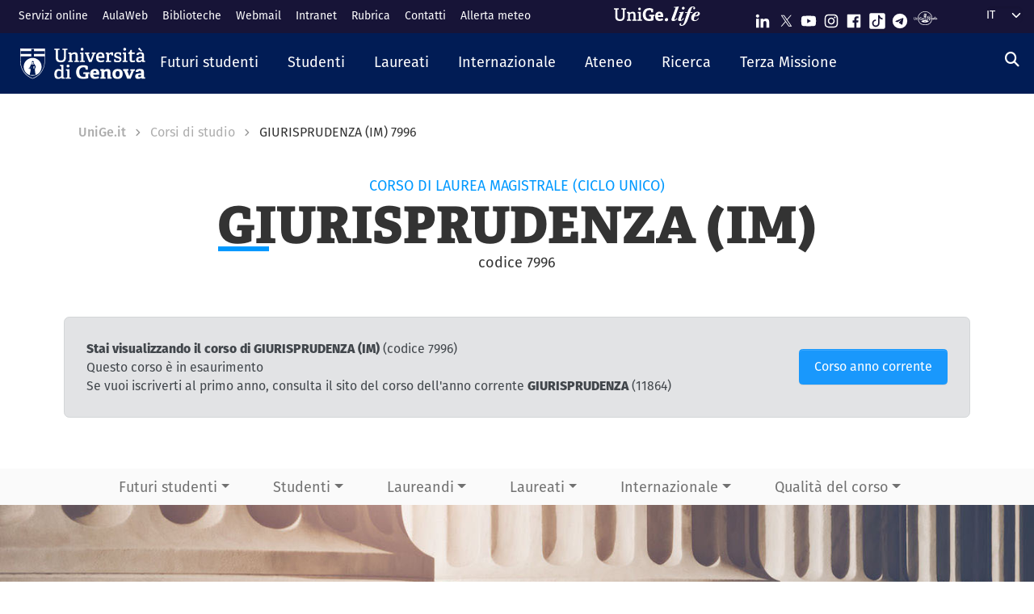

--- FILE ---
content_type: text/html; charset=UTF-8
request_url: https://corsi.unige.it/corsi/7996/insegnamenti
body_size: 16771
content:
<!DOCTYPE html>
<html lang="it" dir="ltr">
  <head>
    <link rel="preconnect" href="https://use.typekit.net" crossorigin>
    <link rel="preconnect" href="https://p.typekit.net" crossorigin>
    <link rel="preload" href="https://p.typekit.net" crossorigin>

    <meta charset="utf-8" />
<meta name="Generator" content="Drupal 10 (https://www.drupal.org)" />
<meta name="MobileOptimized" content="width" />
<meta name="HandheldFriendly" content="true" />
<meta name="viewport" content="width=device-width, initial-scale=1, shrink-to-fit=no" />
<meta http-equiv="x-ua-compatible" content="ie=edge" />
<link rel="icon" href="/themes/custom/unige_theme/logo.svg" type="image/svg+xml" />

    <title>Corsi | Corsi di Studio UniGe</title>
    <link rel="stylesheet" media="all" href="/sites/corsi.unige.it/files/css/css_FSQD_kUAo5NrPwpE5xnqrpEIOMkphl_V9XL_EqWdaxM.css?delta=0&amp;language=it&amp;theme=unige_child_theme&amp;include=eJxtjEEKwzAMBD9k4ycZKVZlg2wFSSHk96GlvbQ9zs6wqBoeBntFMBta0AjaZsfEhN_uoTZ_10nuwORVBvdIAotrM92bnqs8KX8ovw788qBZEJzSsQZT3fqQVqPTpMKiCJI9LhmL38E_dQMcM0my" />
<link rel="stylesheet" media="all" href="/sites/corsi.unige.it/files/css/css_CdaWMQ8LR_dnM6Ayz1VmYebmIU8ofiLMImO3omI7-Pk.css?delta=1&amp;language=it&amp;theme=unige_child_theme&amp;include=eJxtjEEKwzAMBD9k4ycZKVZlg2wFSSHk96GlvbQ9zs6wqBoeBntFMBta0AjaZsfEhN_uoTZ_10nuwORVBvdIAotrM92bnqs8KX8ovw788qBZEJzSsQZT3fqQVqPTpMKiCJI9LhmL38E_dQMcM0my" />
<link rel="stylesheet" media="all" href="https://use.typekit.net/gtu4lnw.css" />

    
  </head>
  <body class="layout-one-sidebar layout-sidebar-second has-featured-top path-corsi">
    <a href="#main-content" class="visually-hidden-focusable" tabindex="-1" role="navigation">
      Salta al contenuto principale
    </a>
    
      <div class="dialog-off-canvas-main-canvas" data-off-canvas-main-canvas>
    



  

<div id="page-wrapper">
  <div id="page" class="basic">
    <header id="header" class="header sticky-top" role="banner" aria-label="Site header">
      <div class="layout-header-wrapper">
                              <div class="top-header-region">
              <div class="container-fluid top-header-region--wrapper">
                <div class="row">
                  <div class="top-left--wrapper col col-lg-7 col-xxl-8">
                    <div id="block-shortcuts">
      <div class="ms-1 ms-lg-2">
      <div class="d-inline-block d-lg-none">
        <a data-bs-toggle="collapse" href="#collapseShortcuts"
           role="button" aria-expanded="false"  aria-controls="collapseShortcuts" aria-label="Link rapidi">
          <svg role="img" aria-hidden="true" class="icon" fill="currentColor"
               xmlns="http://www.w3.org/2000/svg" viewBox="0 0 28 28" height="22" width="22"><path d="M13 7H9a2 2 0 0 0-2 2v4a2 2 0
                         0 0 2 2h4a2 2 0 0 0 2-2V9a2 2 0 0 0-2-2zm-4 6V9h4v4zM13 17H9a2 2 0 0 0-2 2v4a2 2 0 0 0 2
                         2h4a2 2 0 0 0 2-2v-4a2 2 0 0 0-2-2zm-4 6v-4h4v4zM23 7h-4a2 2 0 0 0-2 2v4a2 2 0 0 0 2 2h4a2 2
                         0 0 0 2-2V9a2 2 0 0 0-2-2zm-4 6V9h4v4zM23 17h-4a2 2 0 0 0-2 2v4a2 2 0 0 0 2 2h4a2 2 0 0 0
                         2-2v-4a2 2 0 0 0-2-2zm-4 6v-4h4v4z"></path>
          </svg>
        </a>

        <div id="collapseShortcuts" class="collapse">
          
              <ul class="clearfix nav">
                    <li class="nav-item">
                <a href="https://servizionline.unige.it/" class="nav-link nav-link-https--servizionlineunigeit-">Servizi online</a>
              </li>
                <li class="nav-item">
                <a href="http://www.aulaweb.unige.it/" class="nav-link nav-link-http--wwwaulawebunigeit-">AulaWeb</a>
              </li>
                <li class="nav-item">
                <a href="https://biblioteche.unige.it/" class="nav-link nav-link-https--bibliotecheunigeit-">Biblioteche</a>
              </li>
                <li class="nav-item">
                <a href="https://mailweb.unige.it" class="nav-link nav-link-https--mailwebunigeit">Webmail</a>
              </li>
                <li class="nav-item">
                <a href="https://intranet.unige.it/" class="nav-link nav-link-https--intranetunigeit-">Intranet</a>
              </li>
                <li class="nav-item">
                <a href="https://rubrica.unige.it/" class="nav-link nav-link-https--rubricaunigeit-">Rubrica</a>
              </li>
                <li class="nav-item">
                <a href="https://unige.it/contatti" class="nav-link nav-link-https--unigeit-contatti">Contatti</a>
              </li>
                <li class="nav-item">
                <a href="https://unige.it/allerta-meteo" class="nav-link nav-link-https--unigeit-allerta-meteo">Allerta meteo</a>
              </li>
        </ul>
  


          <a href="https://life.unige.it/" class="link-lifeunigeit" title="Sfoglia UniGe.life" aria-label="Sfoglia UniGe.life">
            <svg class="social_icon" height="24">
              <use href="/themes/custom/unige_theme/images/svg-icon/UniGe_life.svg#UniGe_life-logo1" />
            </svg>
          </a>
          <ul class="social">
            <li>
              <a href="https://www.linkedin.com/school/universit-degli-studi-di-genova/"
                 title="Seguici su Linkedin" aria-label="Seguici su Linkedin">
                <i class="fa-brands fa-linkedin-in"></i>
              </a>
            </li>
            <li>
              <a href="https://twitter.com/UniGenova" title="Seguici su X"
                 aria-label="Seguici su X">
                <i class="fa-brands fa-x-twitter"></i>
              </a>
            </li>
            <li>
              <a href="https://unige.it/youtube" title="Seguici su Youtube"
                 aria-label="Seguici su Youtube">
                <i class="fa-brands fa-youtube"></i>
              </a>
            </li>
            <li>
              <a href="https://www.instagram.com/unigenova" title="Seguici su Instagram"
                 aria-label="Seguici su Instagram">
                <i class="fa-brands fa-instagram"></i>
              </a>
            </li>
            <li>
              <a href="https://www.facebook.com/Unigenova/" title="Seguici su Facebook"
                 aria-label="Seguici su Facebook">
                <i class="fa-brands fa-facebook-f"></i>
              </a>
            </li>
            <li>
              <a href="https://www.tiktok.com/@unigenova" title="Seguici su Tiktok"
                 aria-label="Seguici su Tiktok">
                 <i class="fa-brands fa-tiktok"></i>
              </a>
            </li>
            <li>
              <a href="https://t.me/UniGenova_official" title="Seguici su Telegram"
                 aria-label="Seguici su Telegram">
                <i class="fa-brands fa-telegram-plane"></i>
              </a>
            </li>
            <li>
              <a href="https://radio.unige.it" title="Segui UniGe Radio"
                 aria-label="Segui UniGe Radio">
                                 <img src="https://unige.it/themes/custom/unige_theme/images/svg-icon/UniGE_Radio.svg" alt="UniGe Radio">
              </a>
            </li>
          </ul>
        </div>
      </div>
      <div class="d-none d-lg-inline-block">
        
              <ul class="clearfix nav">
                    <li class="nav-item">
                <a href="https://servizionline.unige.it/" class="nav-link nav-link-https--servizionlineunigeit-">Servizi online</a>
              </li>
                <li class="nav-item">
                <a href="http://www.aulaweb.unige.it/" class="nav-link nav-link-http--wwwaulawebunigeit-">AulaWeb</a>
              </li>
                <li class="nav-item">
                <a href="https://biblioteche.unige.it/" class="nav-link nav-link-https--bibliotecheunigeit-">Biblioteche</a>
              </li>
                <li class="nav-item">
                <a href="https://mailweb.unige.it" class="nav-link nav-link-https--mailwebunigeit">Webmail</a>
              </li>
                <li class="nav-item">
                <a href="https://intranet.unige.it/" class="nav-link nav-link-https--intranetunigeit-">Intranet</a>
              </li>
                <li class="nav-item">
                <a href="https://rubrica.unige.it/" class="nav-link nav-link-https--rubricaunigeit-">Rubrica</a>
              </li>
                <li class="nav-item">
                <a href="https://unige.it/contatti" class="nav-link nav-link-https--unigeit-contatti">Contatti</a>
              </li>
                <li class="nav-item">
                <a href="https://unige.it/allerta-meteo" class="nav-link nav-link-https--unigeit-allerta-meteo">Allerta meteo</a>
              </li>
        </ul>
  


      </div>
    </div>
  </div>


                  </div>
                  <div class="top-right--wrapper col col-lg-5 col-xxl-4">
                    <a href="https://life.unige.it/" class="link-lifeunigeit d-none d-lg-inline-block"
        title="Sfoglia UniGe.life" aria-label="Sfoglia UniGe.life"><svg class="social_icon" height="24" width='120'><use href="/themes/custom/unige_theme/images/svg-icon/UniGe_life.svg#UniGe_life-logo1" /></svg></a><div class="menu-social"><div class="d-none d-lg-inline-block"><ul><li><a href="https://www.linkedin.com/school/universit-degli-studi-di-genova/"
           title="Seguici su Linkedin" aria-label="Seguici su Linkedin"><svg class="icon icon-sm"><use href="/themes/custom/unige_theme/images/svg-icon/sprites.svg#it-linkedin"></use></svg></a></li><li><a href="https://twitter.com/UniGenova" title="Seguici su X"
           aria-label="Seguici su X"><svg class="icon icon-sm"><use href="/themes/custom/unige_theme/images/svg-icon/sprites.svg#it-twitter"></use></svg></a></li><li><a href="https://unige.it/youtube" title="Seguici su Youtube"
           aria-label="Seguici su Youtube"><svg class="icon icon-sm"><use href="/themes/custom/unige_theme/images/svg-icon/sprites.svg#it-youtube"></use></svg></a></li><li><a href="https://www.instagram.com/unigenova" title="Seguici su Instagram"
           aria-label="Seguici su Instagram"><svg class="icon icon-sm"><use href="/themes/custom/unige_theme/images/svg-icon/sprites.svg#it-instagram"></use></svg></a></li><li><a href="https://www.facebook.com/Unigenova/" title="Seguici su Facebook"
           aria-label="Seguici su Facebook"><svg class="icon icon-sm"><use href="/themes/custom/unige_theme/images/svg-icon/sprites.svg#it-facebook-square"></use></svg></a></li><li><a href="https://www.tiktok.com/@unigenova" title="Seguici su Tiktok"
           aria-label="Seguici su Tiktok"><svg class="icon icon-sm"><use href="/themes/custom/unige_theme/images/svg-icon/sprites.svg#it-tiktok-square"></use></svg></a></li><li><a href="https://t.me/UniGenova_official" title="Seguici su Telegram"
           aria-label="Seguici su Telegram"><svg class="icon icon-sm"><use href="/themes/custom/unige_theme/images/svg-icon/sprites.svg#it-telegram"></use></svg></a></li><li><a href="https://radio.unige.it" title="Segui UniGe Radio"
           aria-label="Segui UniGe Radio"><img src="/themes/custom/unige_theme/images/svg-icon/UniGE_Radio.svg" alt="UniGe Radio"></a></li></ul></div></div>                    <div id="block-unige-child-theme-languagedropdownswitcher" class="block block-lang-dropdown block-language-dropdown-blocklanguage-interface">
  
    
      <div class="content">
      
<form class="lang-dropdown-form lang_dropdown_form clearfix language_interface" id="lang_dropdown_form_lang-dropdown-form" data-drupal-selector="lang-dropdown-form-2" action="/corsi/7996/insegnamenti" method="post" accept-charset="UTF-8">
  <div class="js-form-item form-item js-form-type-select form-item-lang-dropdown-select js-form-item-lang-dropdown-select form-no-label">

  
      
          <label for="edit-lang-dropdown-select" class="visually-hidden">Select your language</label>
    
    
<select style="width:165px" class="lang-dropdown-select-element form-select" data-lang-dropdown-id="lang-dropdown-form" data-drupal-selector="edit-lang-dropdown-select" id="edit-lang-dropdown-select" name="lang_dropdown_select"><option value="it" selected="selected">it</option><option value="en">en</option></select>

    
      
    </div>
<input data-drupal-selector="edit-it" type="hidden" name="it" value="/corsi/7996/insegnamenti" class="form-control" />
<input data-drupal-selector="edit-en" type="hidden" name="en" value="/en/corsi/7996/insegnamenti" class="form-control" />
<noscript><div><button data-drupal-selector="edit-submit" type="submit" id="edit-submit" name="op" value="Go" class="button js-form-submit form-submit btn btn-primary">Go</button>
</div></noscript><input autocomplete="off" data-drupal-selector="form-k7jdugfqlkyhmjycsentvt-mx4m8vpimuq88rkboyja" type="hidden" name="form_build_id" value="form-k7jdugFqlKyhMJYCSeNTVt_MX4m8VpIMUq88RKBOYJA" class="form-control" />
<input data-drupal-selector="edit-lang-dropdown-form" type="hidden" name="form_id" value="lang_dropdown_form" class="form-control" />

</form>

    </div>
  </div>

                  </div>
                </div>
              </div>
            </div>

            <div class="header-region">
              <div class="container-fluid header-region--wrapper">
                <div class="row">
                  <nav class="navbar navbar-expand-lg has-megamenu">
                    
<button  class="custom-navbar-toggler" type="button" aria-controls="nav7" aria-expanded="false"
         aria-label="Mostra/Nascondi la navigazione" data-bs-toggle="collapse" data-bs-target="#nav7">
  <svg role="img" xmlns="http://www.w3.org/2000/svg" width="16" height="16" fill="currentColor"
       class="icon bi bi-list" viewBox="0 0 16 16">
      <path fill-rule="evenodd" d="M2.5 12a.5.5 0 0 1 .5-.5h10a.5.5 0 0 1 0 1H3a.5.5 0 0 1-.5-.5zm0-4a.5.5 0 0 1
      .5-.5h10a.5.5 0 0 1 0 1H3a.5.5 0 0 1-.5-.5zm0-4a.5.5 0 0 1 .5-.5h10a.5.5 0 0 1 0 1H3a.5.5 0 0 1-.5-.5z"/>
  </svg>
</button>
  <a href="https://unige.it" title="Home" rel="home" class="ms-3 navbar-brand">
      <img src="/themes/custom/unige_child_theme/images/logo_orizzontale_WHITE.svg" alt="Home" class="img-fluid align-top" />
      <span class="logoSmall" aria-hidden="true">
        <svg role="img" xmlns="http://www.w3.org/2000/svg" viewBox="0 0 275.1 74.32">
          <g id="Layer_2" data-name="Layer 2">
            <path d="M49.58,12.47c0-1.44-.19-1.83-1.54-1.92l-6-.67V3.74H67.61V9.88l-6.43.76c-1.44.2-1.53.39-1.53,1.83V49.29c0,17.26-9.69,25-26.28,25C15.06,74.32,7.58,65.88,7.58,49V12.47c0-1.44-.2-1.83-1.54-1.92L0,9.88V3.74H26.75V9.88l-6.42.76c-1.44.2-1.53.39-1.53,1.83v34.9C18.8,59.55,23,65,34,65s15.63-4.51,15.63-17.36Z" style="fill:#fff"/>
            <path d="M103.08,73.17v-6l4.8-.58c1.34-.19,1.53-.77,1.53-1.92V42.39c0-5.76-.67-10.55-6.81-10.55-4.89,0-10,2.68-13.14,5V64.44c0,1.54.1,1.73,1.54,1.92l5.08.67v6.14H72.3V66.93l4.6-.57c1.34-.19,1.54-.48,1.54-1.92V33.56c0-1.05-.29-1.72-1.25-2l-5.28-1.82,1-6.14h14.2l.76,5.27.39.1c5.37-3.64,11-6.33,17.93-6.33,10.36,0,14.29,6.52,14.29,17.55V64.44c0,1.54.09,1.73,1.53,1.92l5.28.67v6.14Z" style="fill:#fff"/>
            <path d="M131.36,73.17v-6l5.76-.77c1.34-.19,1.53-.48,1.53-1.92V33.56c0-1.05-.29-1.72-1.25-2l-5.27-1.82,1-6.14h16.59V64.44c0,1.54.1,1.73,1.53,1.92l5.66.67v6.14Zm11.61-59c-4.61,0-7.19-2.59-7.19-7.19s2.58-7,7.19-7,7.19,2.49,7.19,7S147.47,14.19,143,14.19Z" style="fill:#fff"/>
            <path d="M222.84,47.76c-1.15.09-1.53.38-1.53,1.34V69.72c-7.29,3.45-16.88,4.6-24.84,4.6-26.18,0-35.19-15.44-35.19-36.06s11.79-35.77,36-35.77c6.9,0,15.82,1.73,21.67,5.56V26.18l-10.64-.77-1.44-8.63c-.29-1.34-.67-1.72-1.53-1.92a35.7,35.7,0,0,0-8.83-1.24c-12.37,0-19.75,9.39-19.75,24.45,0,15.82,6.71,25.22,20.42,25.22a51.72,51.72,0,0,0,8-.67c1.06-.19,1.54-.48,1.54-1.73V48.33H196l1.35-8.63h29.44v7.67Z" style="fill:#fff"/>
            <path d="M274.72,69.43a44.92,44.92,0,0,1-19.66,4.89c-18.51,0-24.84-11.51-24.84-26.47,0-17.36,10.65-25.6,23.78-25.6,12.66,0,21.1,6.61,21.1,23.2,0,1.16-.09,4.51-.19,6.43H245.56C246,58.69,249,63.2,256.88,63.2c3.74,0,7.77-.87,14.29-3.26ZM260.91,42.77c-.1-8.06-3.26-10.17-7.19-10.17-4.13,0-7.48,2.31-8.06,10.17Z" style="fill:#fff"/>
          </g>
        </svg>
      </span>
  </a>

                    <div class="navbar-collapsable collapse d-lg-flex justify-content-between" id="nav7">
                      <div class="overlay"></div>
                      <div class="close-div">
                        <button class="btn close-menu" type="button">
                          <span class="visually-hidden">Nascondi la navigazione</span>
                          <svg role="img" xmlns="http://www.w3.org/2000/svg" width="16" height="16" fill="currentColor"
                               class="bi bi-x-lg" viewBox="0 0 16 16">
                            <path d="M2.146 2.854a.5.5 0 1 1 .708-.708L8 7.293l5.146-5.147a.5.5 0 0 1 .708.708L8.707
                            8l5.147 5.146a.5.5 0 0 1-.708.708L8 8.707l-5.146 5.147a.5.5 0 0 1-.708-.708L7.293 8 2.146 2.854Z"/>
                          </svg>
                        </button>
                      </div>
                      <div class="menu-wrapper justify-content-lg-between">
                        <nav role="navigation" aria-labelledby="block-unige-child-theme-mainnavigation-menu" id="block-unige-child-theme-mainnavigation" class="block block-menu navigation menu--main">
            
  <h2 class="visually-hidden" id="block-unige-child-theme-mainnavigation-menu">Navigazione principale</h2>
  

          

    
    <ul data-region="header" id="block-mainnavigation" class="clearfix navbar-nav"><li class="nav-item dropdown level-0 Futuri studenti"><a href="https://unige.it/futuri-studenti" class="nav-link dropdown-toggle" data-bs-toggle="dropdown" aria-expanded="false" aria-haspopup="false" id="--navbar-nav--menu-link-content571e3689-8070-4c78-b725-378cda14fdd3" role="button"><span>Futuri studenti</span><svg class="icon icon-xs" aria-hidden="true"><use href="/themes/custom/unige_theme/images/svg-icon/sprites.svg#it-expand" xlink:href="/themes/custom/unige_theme/images/svg-icon/sprites.svg#it-expand"></use></svg></a><div class="dropdown-menu" role="region" aria-labelledby="--navbar-nav--menu-link-content571e3689-8070-4c78-b725-378cda14fdd3"><div class="row"><div class="link-father-wrapper"><a href="https://unige.it/futuri-studenti" class="link-father-0"><span>Vai alla sezione Futuri studenti</span><i class="fas fa-arrow-right"></i></a></div><div class="col-12 col-lg-3 mt-2 mt-lg-4"><div class="link-list-wrapper"><ul class="link-list"><li><a href="https://unige.it/orientamento/scelta" class="dropdown-item list-item" target="_blank" rel="nofollow" aria-label="Orientarsi e scegliere - External link - New window"><span>            Orientarsi e scegliere</span></a></li><li><a href="https://corsi.unige.it/" class="dropdown-item list-item" target="_blank" rel="nofollow" aria-label="Trova il tuo corso - External link - New window"><span>            Trova il tuo corso</span></a></li></ul></div></div><div class="col-12 col-lg-3 mt-lg-4"><div class="link-list-wrapper"><ul class="link-list"><li><a href="https://corsi.unige.it/info/futuri-studenti-iscrizioni" class="dropdown-item list-item" target="_blank" rel="nofollow" aria-label="Iscrizioni - External link - New window"><span>            Iscrizioni</span></a></li><li><a href="https://unige.it/tasse" class="dropdown-item list-item" target="_blank" rel="nofollow" aria-label="Tasse universitarie - External link - New window"><span>            Tasse universitarie</span></a></li></ul></div></div><div class="col-12 col-lg-3 mt-lg-4"><div class="link-list-wrapper"><ul class="link-list"><li><a href="https://unige.it/tasse/benefici" class="dropdown-item list-item" target="_blank" rel="nofollow" aria-label="Benefici universitari - External link - New window"><span>            Benefici universitari</span></a></li><li><a href="https://unige.it/vivere-e-studiare-unige" title="Vivere e studiare in UniGe" class="dropdown-item list-item" target="_blank" rel="nofollow" aria-label="Vivere e studiare in UniGe - External link - New window"><span>            Vivere e studiare in UniGe</span></a></li></ul></div></div><div class="col-12 col-lg-3 mt-lg-4"><div class="link-list-wrapper"><ul class="link-list"><li><a href="https://unige.it/disabilita-dsa" title="Disabilità e DSA" class="dropdown-item list-item" target="_blank" rel="nofollow" aria-label="Disabilità e DSA - External link - New window"><span>            Disabilità e DSA</span></a></li><li><a href="https://ianua.unige.it/" class="dropdown-item list-item" target="_blank" rel="nofollow" aria-label="Scuola superiore IANUA - External link - New window"><span>            Scuola superiore IANUA</span></a></li></ul></div></div></div></li><li class="nav-item dropdown level-0 Studenti"><a href="https://unige.it/studenti" class="nav-link dropdown-toggle" data-bs-toggle="dropdown" aria-expanded="false" aria-haspopup="false" id="--navbar-nav--menu-link-contentc8449135-b689-4ef6-8165-38b96d78de7d" role="button"><span>Studenti</span><svg class="icon icon-xs" aria-hidden="true"><use href="/themes/custom/unige_theme/images/svg-icon/sprites.svg#it-expand" xlink:href="/themes/custom/unige_theme/images/svg-icon/sprites.svg#it-expand"></use></svg></a><div class="dropdown-menu" role="region" aria-labelledby="--navbar-nav--menu-link-contentc8449135-b689-4ef6-8165-38b96d78de7d"><div class="row"><div class="link-father-wrapper"><a href="https://unige.it/studenti" class="link-father-0"><span>Vai alla sezione Studenti</span><i class="fas fa-arrow-right"></i></a></div><div class="col-12 col-lg-3 mt-2 mt-lg-4"><div class="link-list-wrapper"><ul class="link-list"><li><a href="https://corsi.unige.it/" class="dropdown-item list-item" target="_blank" rel="nofollow" aria-label="Trova il tuo corso - External link - New window"><span>            Trova il tuo corso</span></a></li><li><a href="https://corsi.unige.it/off.f/ins/index/" class="dropdown-item list-item" target="_blank" rel="nofollow" aria-label="Insegnamenti - External link - New window"><span>            Insegnamenti</span></a></li><li><a href="https://unige.it/servizi/segreterie" class="dropdown-item list-item" target="_blank" rel="nofollow" aria-label="Sportelli studente - Segreterie - External link - New window"><span>            Sportelli studente - Segreterie</span></a></li></ul></div></div><div class="col-12 col-lg-3 mt-lg-4"><div class="link-list-wrapper"><ul class="link-list"><li><a href="https://unige.it/tasse" class="dropdown-item list-item" target="_blank" rel="nofollow" aria-label="Tasse universitarie - External link - New window"><span>            Tasse universitarie</span></a></li><li><a href="https://unige.it/tasse/benefici" class="dropdown-item list-item" target="_blank" rel="nofollow" aria-label="Benefici universitari - External link - New window"><span>            Benefici universitari</span></a></li><li><a href="https://corsi.unige.it/info/studenti-scadenze" class="dropdown-item list-item" target="_blank" rel="nofollow" aria-label="Scadenze - External link - New window"><span>            Scadenze</span></a></li></ul></div></div><div class="col-12 col-lg-3 mt-lg-4"><div class="link-list-wrapper"><ul class="link-list"><li><a href="https://unige.it/orientamento-durante-studi" title="Orientamento durante gli studi" class="dropdown-item list-item" target="_blank" rel="nofollow" aria-label="Orientamento durante gli studi - External link - New window"><span>            Orientamento durante gli studi</span></a></li><li><a href="https://unige.it/orientamento/tutorato" title="Tutorato" class="dropdown-item list-item" target="_blank" rel="nofollow" aria-label="Tutorato - External link - New window"><span>            Tutorato</span></a></li><li><a href="https://unige.it/vivere-e-studiare-unige" title="Vivere e studiare in UniGe" class="dropdown-item list-item" target="_blank" rel="nofollow" aria-label="Vivere e studiare in UniGe - External link - New window"><span>            Vivere e studiare in UniGe</span></a></li></ul></div></div><div class="col-12 col-lg-3 mt-lg-4"><div class="link-list-wrapper"><ul class="link-list"><li><a href="https://unige.it/lavoro/tirocini" title="Tirocini" class="dropdown-item list-item" target="_blank" rel="nofollow" aria-label="Tirocini - External link - New window"><span>            Tirocini</span></a></li><li><a href="https://unige.it/attivita/collaborazione" title="Collaborazione a tempo parziale" class="dropdown-item list-item" target="_blank" rel="nofollow" aria-label="Collaborazione a tempo parziale - External link - New window"><span>            Collaborazione a tempo parziale</span></a></li><li><a href="https://unige.it/disabilita-dsa" title="Disabilità e DSA" class="dropdown-item list-item" target="_blank" rel="nofollow" aria-label="Disabilità e DSA - External link - New window"><span>            Disabilità e DSA</span></a></li></ul></div></div></div></li><li class="nav-item dropdown level-0 Laureati"><a href="https://unige.it/laureati" class="nav-link dropdown-toggle" data-bs-toggle="dropdown" aria-expanded="false" aria-haspopup="false" id="--navbar-nav--menu-link-content94a79866-b03e-4422-94fd-e2884fcde75b" role="button"><span>Laureati</span><svg class="icon icon-xs" aria-hidden="true"><use href="/themes/custom/unige_theme/images/svg-icon/sprites.svg#it-expand" xlink:href="/themes/custom/unige_theme/images/svg-icon/sprites.svg#it-expand"></use></svg></a><div class="dropdown-menu" role="region" aria-labelledby="--navbar-nav--menu-link-content94a79866-b03e-4422-94fd-e2884fcde75b"><div class="row"><div class="link-father-wrapper"><a href="https://unige.it/laureati" class="link-father-0"><span>Vai alla sezione Laureati</span><i class="fas fa-arrow-right"></i></a></div><div class="col-12 col-lg-3 mt-2 mt-lg-4"><div class="link-list-wrapper"><ul class="link-list"><li><a href="https://unige.it/postlaurea/specializzazione" class="dropdown-item list-item" target="_blank" rel="nofollow" aria-label="Scuole di specializzazione - External link - New window"><span>            Scuole di specializzazione</span></a></li><li><a href="https://unige.it/studenti/dottorati-di-ricerca" class="dropdown-item list-item" target="_blank" rel="nofollow" aria-label="Dottorati di ricerca - External link - New window"><span>            Dottorati di ricerca</span></a></li><li><a href="https://unige.it/postlaurea/master" class="dropdown-item list-item" target="_blank" rel="nofollow" aria-label="Master universitari - External link - New window"><span>            Master universitari</span></a></li></ul></div></div><div class="col-12 col-lg-3 mt-lg-4"><div class="link-list-wrapper"><ul class="link-list"><li><a href="https://unige.it/postlaurea/perfezionamento" class="dropdown-item list-item" target="_blank" rel="nofollow" aria-label="Corsi di perfezionamento - External link - New window"><span>            Corsi di perfezionamento</span></a></li><li><a href="https://unige.it/postlaurea/corsiformazione" class="dropdown-item list-item" target="_blank" rel="nofollow" aria-label="Corsi di formazione - External link - New window"><span>            Corsi di formazione</span></a></li><li><a href="https://unige.it/postlaurea/esamistato" class="dropdown-item list-item" target="_blank" rel="nofollow" aria-label="Esami di stato - External link - New window"><span>            Esami di stato</span></a></li></ul></div></div><div class="col-12 col-lg-3 mt-lg-4"><div class="link-list-wrapper"><ul class="link-list"><li><a href="https://unige.it/postlaurea/formazioneinsegnanti" class="dropdown-item list-item" target="_blank" rel="nofollow" aria-label="Formazione insegnanti - External link - New window"><span>            Formazione insegnanti</span></a></li><li><a href="https://unige.it/lavoro/studenti" title="Entra nel mondo del lavoro" class="dropdown-item list-item" target="_blank" rel="nofollow" aria-label="Entra nel mondo del lavoro - External link - New window"><span>            Entra nel mondo del lavoro</span></a></li><li><a href="https://unige.it/lavoro/tirocini" class="dropdown-item list-item" target="_blank" rel="nofollow" aria-label="Tirocini - External link - New window"><span>            Tirocini</span></a></li></ul></div></div></div></li><li class="nav-item dropdown level-0 Internazionale"><a href="https://unige.it/internazionale" class="nav-link dropdown-toggle" data-bs-toggle="dropdown" aria-expanded="false" aria-haspopup="false" id="--navbar-nav--menu-link-content1dd0b88a-abab-4c0a-818b-5e59131bc2d1" role="button"><span>Internazionale</span><svg class="icon icon-xs" aria-hidden="true"><use href="/themes/custom/unige_theme/images/svg-icon/sprites.svg#it-expand" xlink:href="/themes/custom/unige_theme/images/svg-icon/sprites.svg#it-expand"></use></svg></a><div class="dropdown-menu" role="region" aria-labelledby="--navbar-nav--menu-link-content1dd0b88a-abab-4c0a-818b-5e59131bc2d1"><div class="row"><div class="link-father-wrapper"><a href="https://unige.it/internazionale" class="link-father-0"><span>Vai alla sezione Internazionale</span><i class="fas fa-arrow-right"></i></a></div><div class="col-12 col-lg-3 mt-2 mt-lg-4"><div class="link-list-wrapper"><ul class="link-list"><li><a href="https://unige.it/iscrizioni-internazionali" class="dropdown-item list-item" target="_blank" rel="nofollow" aria-label="Iscrizioni internazionali e riconoscimento titolo estero - External link - New window"><span>            Iscrizioni internazionali e riconoscimento titolo estero</span></a></li><li><a href="https://unige.it/welcoming-international-students" class="dropdown-item list-item" target="_blank" rel="nofollow" aria-label="Informazioni per studenti internazionali - External link - New window"><span>            Informazioni per studenti internazionali</span></a></li></ul></div></div><div class="col-12 col-lg-3 mt-lg-4"><div class="link-list-wrapper"><ul class="link-list"><li><a href="https://unige.it/scuola-lingua-italiana" class="dropdown-item list-item" target="_blank" rel="nofollow" aria-label="Corsi e test di lingua italiana - External link - New window"><span>            Corsi e test di lingua italiana</span></a></li><li><a href="https://unige.it/internazionale/incoming" title="Studenti in arrivo" class="dropdown-item list-item" target="_blank" rel="nofollow" aria-label="Studenti in arrivo - External link - New window"><span>            Studenti in arrivo</span></a></li></ul></div></div><div class="col-12 col-lg-3 mt-lg-4"><div class="link-list-wrapper"><ul class="link-list"><li><a href="https://unige.it/internazionale/outgoing" title="Studenti in partenza" class="dropdown-item list-item" target="_blank" rel="nofollow" aria-label="Studenti in partenza - External link - New window"><span>            Studenti in partenza</span></a></li><li><a href="https://unige.it/internazionale/relazioni" title="Relazioni internazionali" class="dropdown-item list-item" target="_blank" rel="nofollow" aria-label="Relazioni internazionali - External link - New window"><span>            Relazioni internazionali</span></a></li></ul></div></div><div class="col-12 col-lg-3 mt-lg-4"><div class="link-list-wrapper"><ul class="link-list"><li><a href="/internazionale/contatti" class="dropdown-item list-item" data-drupal-link-system-path="node/3908"><span>            Contattaci</span></a></li></ul></div></div></div></li><li class="nav-item dropdown level-0"><a href="https://unige.it/unige" title="Ateneo" class="nav-link dropdown-toggle" data-bs-toggle="dropdown" aria-expanded="false" aria-haspopup="false" id="--navbar-nav--menu-link-content3a955cbb-c462-4c30-9125-2b2c06525db7" role="button"><span>Ateneo</span><svg class="icon icon-xs" aria-hidden="true"><use href="/themes/custom/unige_theme/images/svg-icon/sprites.svg#it-expand" xlink:href="/themes/custom/unige_theme/images/svg-icon/sprites.svg#it-expand"></use></svg></a><div class="dropdown-menu" role="region" aria-labelledby="--navbar-nav--menu-link-content3a955cbb-c462-4c30-9125-2b2c06525db7"><div class="row"><div class="link-father-wrapper"><a href="https://unige.it/unige" class="link-father-0"><span>Vai alla sezione Ateneo</span><i class="fas fa-arrow-right"></i></a></div><div class="col-12 col-lg-3 mt-2 mt-lg-4"><div class="link-list-wrapper"><ul class="link-list"><li><a href="https://unige.it/organi" class="dropdown-item list-item" target="_blank" rel="nofollow" aria-label="Governance e strategie - External link - New window"><span>            Governance e strategie</span></a></li><li><a href="https://unige.it/ateneo/organizzazione" title="Organizzazione e risorse" class="dropdown-item list-item" target="_blank" rel="nofollow" aria-label="Organizzazione e risorse - External link - New window"><span>            Organizzazione e risorse</span></a></li></ul></div></div><div class="col-12 col-lg-3 mt-lg-4"><div class="link-list-wrapper"><ul class="link-list"><li><a href="https://unige.it/ateneo/strutture" title="Sedi e strutture" class="dropdown-item list-item" target="_blank" rel="nofollow" aria-label="Sedi e strutture - External link - New window"><span>            Sedi e strutture</span></a></li><li><a href="https://aq.unige.it/" title="Assicurazione qualità" class="dropdown-item list-item" target="_blank" rel="nofollow" aria-label="Assicurazione qualità - External link - New window"><span>            Assicurazione qualità</span></a></li></ul></div></div><div class="col-12 col-lg-3 mt-lg-4"><div class="link-list-wrapper"><ul class="link-list"><li><a href="https://unige.it/comunicazione" title=" Informazione e comunicazione" class="dropdown-item list-item" target="_blank" rel="nofollow" aria-label=" Informazione e comunicazione - External link - New window"><span>             Informazione e comunicazione</span></a></li><li><a href="https://unige.it/ateneo/inclusione" class="dropdown-item list-item" target="_blank" rel="nofollow" aria-label="UniGe per l&#039;inclusione - External link - New window"><span>            UniGe per l&#039;inclusione</span></a></li></ul></div></div><div class="col-12 col-lg-3 mt-lg-4"><div class="link-list-wrapper"><ul class="link-list"><li><a href="https://unigesostenibile.unige.it/" title="UniGe sostenibile" class="dropdown-item list-item" target="_blank" rel="nofollow" aria-label="UniGe sostenibile - External link - New window"><span>            UniGe sostenibile</span></a></li><li><a href="https://utlc.unige.it/" title="Innovazione didattica" class="dropdown-item list-item" target="_blank" rel="nofollow" aria-label="Innovazione didattica - External link - New window"><span>            Innovazione didattica</span></a></li></ul></div></div></div></li><li class="nav-item dropdown level-0"><a href="https://unige.it/ricerca" title="Ricerca" class="nav-link dropdown-toggle" data-bs-toggle="dropdown" aria-expanded="false" aria-haspopup="false" id="--navbar-nav--menu-link-content0ef802e2-d08a-4e46-a5f5-331ea4778377" role="button"><span>Ricerca</span><svg class="icon icon-xs" aria-hidden="true"><use href="/themes/custom/unige_theme/images/svg-icon/sprites.svg#it-expand" xlink:href="/themes/custom/unige_theme/images/svg-icon/sprites.svg#it-expand"></use></svg></a><div class="dropdown-menu" role="region" aria-labelledby="--navbar-nav--menu-link-content0ef802e2-d08a-4e46-a5f5-331ea4778377"><div class="row"><div class="link-father-wrapper"><a href="https://unige.it/ricerca" class="link-father-0"><span>Vai alla sezione Ricerca</span><i class="fas fa-arrow-right"></i></a></div><div class="col-12 col-lg-3 mt-2 mt-lg-4"><div class="link-list-wrapper"><ul class="link-list"><li><a href="https://unige.it/ricerca/nazionale/" class="dropdown-item list-item" target="_blank" rel="nofollow" aria-label="Ricerca di ateneo e nazionale - External link - New window"><span>            Ricerca di ateneo e nazionale</span></a></li><li><a href="https://unige.it/ricerca/ProgrammiCE2014-2020" class="dropdown-item list-item" target="_blank" rel="nofollow" aria-label="Ricerca europea - External link - New window"><span>            Ricerca europea</span></a></li><li><a href="https://unige.it/ricerca/internazionale/" class="dropdown-item list-item" target="_blank" rel="nofollow" aria-label="Ricerca internazionale - External link - New window"><span>            Ricerca internazionale</span></a></li></ul></div></div><div class="col-12 col-lg-3 mt-lg-4"><div class="link-list-wrapper"><ul class="link-list"><li><a href="https://unige.it/progetti-finanziati-dal-pnrr" class="dropdown-item list-item" target="_blank" rel="nofollow" aria-label="Progetti PNRR - External link - New window"><span>            Progetti PNRR</span></a></li><li><a href="https://iris.unige.it/" title="Pubblicazioni" class="dropdown-item list-item" target="_blank" rel="nofollow" aria-label="Pubblicazioni - External link - New window"><span>            Pubblicazioni</span></a></li><li><a href="https://openscience.unige.it/" title="Open Science" class="dropdown-item list-item" target="_blank" rel="nofollow" aria-label="Open Science - External link - New window"><span>            Open Science</span></a></li></ul></div></div><div class="col-12 col-lg-3 mt-lg-4"><div class="link-list-wrapper"><ul class="link-list"><li><a href="https://unige.it/studenti/dottorati-di-ricerca" class="dropdown-item list-item" target="_blank" rel="nofollow" aria-label="Dottorati di ricerca - External link - New window"><span>            Dottorati di ricerca</span></a></li><li><a href="https://unige.it/ricerca/strutture" class="dropdown-item list-item" target="_blank" rel="nofollow" aria-label="Strutture per la ricerca - External link - New window"><span>            Strutture per la ricerca</span></a></li><li><a href="https://unige.it/ricerca/VQR" class="dropdown-item list-item" target="_blank" rel="nofollow" aria-label="Qualità della ricerca - External link - New window"><span>            Qualità della ricerca</span></a></li></ul></div></div><div class="col-12 col-lg-3 mt-lg-4"><div class="link-list-wrapper"><ul class="link-list"><li><a href="https://unige.it/ricerca/dipartimenti-eccellenza" class="dropdown-item list-item" target="_blank" rel="nofollow" aria-label="Dipartimenti di Eccellenza - External link - New window"><span>            Dipartimenti di Eccellenza</span></a></li><li><a href="https://unige.it/unimprese/" class="dropdown-item list-item" target="_blank" rel="nofollow" aria-label="Università e imprese - External link - New window"><span>            Università e imprese</span></a></li><li><a href="https://apreliguria.unige.it/" title="Sportello APRE Liguria" class="dropdown-item list-item" target="_blank" rel="nofollow" aria-label="Sportello APRE Liguria - External link - New window"><span>            Sportello APRE Liguria</span></a></li></ul></div></div></div></li><li class="nav-item dropdown level-0"><a href="https://unige.it/imprese-territorio" title="Terza Missione" class="nav-link dropdown-toggle" data-bs-toggle="dropdown" aria-expanded="false" aria-haspopup="false" id="--navbar-nav--menu-link-content94ccbdd0-035b-4332-b386-5d8e2019d3e9" role="button"><span>Terza Missione</span><svg class="icon icon-xs" aria-hidden="true"><use href="/themes/custom/unige_theme/images/svg-icon/sprites.svg#it-expand" xlink:href="/themes/custom/unige_theme/images/svg-icon/sprites.svg#it-expand"></use></svg></a><div class="dropdown-menu" role="region" aria-labelledby="--navbar-nav--menu-link-content94ccbdd0-035b-4332-b386-5d8e2019d3e9"><div class="row"><div class="link-father-wrapper"><a href="https://unige.it/imprese-territorio" class="link-father-0"><span>Vai alla sezione Terza Missione</span><i class="fas fa-arrow-right"></i></a></div><div class="col-12 col-lg-3 mt-2 mt-lg-4"><div class="link-list-wrapper"><ul class="link-list"><li><a href="https://unige.it/lavoro/aziende/sportelloinfo" title="Career service per le aziende" class="dropdown-item list-item" target="_blank" rel="nofollow" aria-label="Career service per le aziende - External link - New window"><span>            Career service per le aziende</span></a></li><li><a href="https://www.perform.unige.it" title="Formazione continua" class="dropdown-item list-item" target="_blank" rel="nofollow" aria-label="Formazione continua - External link - New window"><span>            Formazione continua</span></a></li><li><a href="https://unige.it/unimprese" title="Trasferimento tecnologico" class="dropdown-item list-item" target="_blank" rel="nofollow" aria-label="Trasferimento tecnologico - External link - New window"><span>            Trasferimento tecnologico</span></a></li></ul></div></div><div class="col-12 col-lg-3 mt-lg-4"><div class="link-list-wrapper"><ul class="link-list"><li><a href="https://senior.unige.it/" title="UniGe senior" class="dropdown-item list-item" target="_blank" rel="nofollow" aria-label="UniGe senior - External link - New window"><span>            UniGe senior</span></a></li><li><a href="https://unige.it/servizio-civile" title="Servizio civile" class="dropdown-item list-item" target="_blank" rel="nofollow" aria-label="Servizio civile - External link - New window"><span>            Servizio civile</span></a></li><li><a href="https://pup.unige.it/" title="Polo universitario penitenziario" class="dropdown-item list-item" target="_blank" rel="nofollow" aria-label="Polo universitario penitenziario - External link - New window"><span>            Polo universitario penitenziario</span></a></li></ul></div></div><div class="col-12 col-lg-3 mt-lg-4"><div class="link-list-wrapper"><ul class="link-list"><li><a href="https://unige.it/ateneo/patrimonio-storico-artistico-universita-genova" title="Patrimonio storico-artistico" class="dropdown-item list-item" target="_blank" rel="nofollow" aria-label="Patrimonio storico-artistico - External link - New window"><span>            Patrimonio storico-artistico</span></a></li><li><a href="https://gup.unige.it" title="Genova University Press" class="dropdown-item list-item" target="_blank" rel="nofollow" aria-label="Genova University Press - External link - New window"><span>            Genova University Press</span></a></li><li><a href="https://unige.it/ateneo/comunita" title="Comunità UniGe" class="dropdown-item list-item" target="_blank" rel="nofollow" aria-label="Comunità UniGe - External link - New window"><span>            Comunità UniGe</span></a></li></ul></div></div><div class="col-12 col-lg-3 mt-lg-4"><div class="link-list-wrapper"><ul class="link-list"><li><a href="https://unigesostenibile.unige.it/" title="Imprese e territorio" class="dropdown-item list-item" target="_blank" rel="nofollow" aria-label="UniGe sostenibile - External link - New window"><span>            UniGe sostenibile</span></a></li><li><a href="https://unige.it/tempo-libero" title="Tempo libero" class="dropdown-item list-item" target="_blank" rel="nofollow" aria-label="Tempo libero - External link - New window"><span>            Tempo libero</span></a></li><li><a href="https://unige.it/store" title="UniGe Store" class="dropdown-item list-item" target="_blank" rel="nofollow" aria-label="UniGe Store - External link - New window"><span>            UniGe Store</span></a></li></ul></div></div></div></li></ul>
  




  </nav>

                        
                        <a class="d-block d-lg-none search-mobile" data-bs-toggle="collapse" href="#collapseSearch"
                           role="button" aria-expanded="false"  aria-controls="collapseSearch" aria-label="Search">
                          <i class="fas fa-search"></i>
                        </a>
                        <div id="collapseSearch" class="collapse search_form-mobile px-4">
                          <div class="search-block-form block block-search block-search-form-block" data-drupal-selector="search-block-form" id="block-unige-child-theme-formdiricerca" role="search">
  
    
          <div class="content">
      <form action="/search/node" method="get" id="search-block-form" accept-charset="UTF-8" class="search-form search-block-form form-row">
  <div class="js-form-item form-item js-form-type-search form-item-keys js-form-item-keys form-no-label">

  
      
          <label for="edit-keys" class="visually-hidden">Cerca</label>
    
    <input title="Inserisci i termini da cercare." data-drupal-selector="edit-keys" type="search" id="edit-keys" name="keys" value="" size="15" maxlength="128" class="form-search form-control" />


    
      
    </div>
<div data-drupal-selector="edit-actions" class="form-actions js-form-wrapper form-wrapper mb-3" id="edit-actions"><button data-drupal-selector="edit-submit" type="submit" id="edit-submit--2" value="Cerca" class="button js-form-submit form-submit btn btn-primary">Cerca</button>
</div>

</form>

    </div>
  
</div>

                        </div>
                      </div>
                      <div class="d-none d-lg-inline-block search">
                        <a href="#modalSearch" data-bs-toggle="modal" data-bs-target="#modalSearch" aria-label="Cerca">
                          <i class="fas fa-search"></i>
                        </a>
                      </div>
                    </div>
                  </nav>
                </div>
              </div>
            </div>
                        </div>
    </header>
    <div id="main-wrapper" class="layout-main-wrapper clearfix">
              <div id="main" class="main--page-landing">
          <div class="container mb-4 d-none d-lg-block">
              <nav role="navigation" aria-labelledby="block-unige-child-theme-breadcrumbs-menu" id="block-unige-child-theme-breadcrumbs" class="block-system-breadcrumb-block block block-menu navigation menu--">
            
  <h2 class="visually-hidden" id="block-unige-child-theme-breadcrumbs-menu">Breadcrumb</h2>
  

      <div class="content">
        

<div class="container">
  <div class="row">
    <div class="col">
      <nav aria-label="breadcrumb">
        <ol class="breadcrumb">
                              <li class="breadcrumb-item">
              <a href="https://unige.it">UniGe.it</a>
            </li>
                                        <li class="breadcrumb-item">
              <a href="/">Corsi di studio</a>
            </li>
                                        <li class="breadcrumb-item active">
              GIURISPRUDENZA (IM) 7996
            </li>
                          </ol>
      </nav>
    </div>
  </div>
</div>

  </div>
</nav>


          </div>


                                    <div class="featured-top">
                <aside class="featured-top__inner section container clearfix">
                    <section class="row region region-featured-top">
    <div data-drupal-messages-fallback class="hidden"></div>
<div id="block-pagesubtitlecorsiblock-child" class="block block-blocco-pagesubtitle block-blocco-pagesubtitle-block">
  
    
      <div class="content">
      <div class="container">
        <div class="row">
          <div class="col">
            <div class="block block-">
  
    
      <div class="content">
      <div class="container">
        <div class="row">
          <div class="col">
            CORSO DI LAUREA MAGISTRALE (CICLO UNICO)
          </div>
        </div>
      </div>
    </div>
  </div>

          </div>
        </div>
      </div>
    </div>
  </div>
<div id="block-pagetitlecorsiblock-child" class="block block-blocco-corsititolo block-blocco-corsititolo-block">
  
    
      <div class="content">
      <div class="block-page-title-block"><a href="/corsi/7996"><h2 class="title">GIURISPRUDENZA (IM)</h2>
</a>
</div>

    </div>
  </div>
<div id="block-pagesubtitlecorsicodiceblock" class="block block-blocco-subtitle-codice block-blocco-subtitle-codice-block">
  
    
      <div class="content">
      <div class='d-flex justify-content-center'>

  	 <div class=''>codice 7996</div>
  </div>

    </div>
  </div>
<div id="block-bloccodisclaimerblock" class="block block-blocco-disclaimer block-blocco-disclaimer-block">
  
    
      <div class="content">
      <div class="mt-5"><div class="alert alert-secondary m-2"><div class="d-flex flex-column flex-md-row  d-flex flex-row align-items-center justify-content-between"><div class='small m-2'><strong>Stai visualizzando il corso di GIURISPRUDENZA (IM)</strong> (codice 7996)<br />Questo corso è in esaurimento<br />Se vuoi iscriverti al primo anno, consulta il sito del corso dell'anno corrente <strong>GIURISPRUDENZA</strong> (11864)</div><div class="d-flex flex-column m-2"><a class='btn btn-primary btn-sm px-3 py-2' href='/corsi/11864'>Corso anno corrente</a></div>
</div>
</div>
</div>

    </div>
  </div>

  </section>

                </aside>
              </div>
                                <div id="block-menucorsiv2block" class="block block-blocco-menu-corsi block-blocco-menu-corsi-block">
  
    
      <div class="content">
      <div class="mt-5"><nav class="navbar navbar-expand-lg bg-light"><div class='d-block d-lg-none m-1 nav-link collapsed' data-bs-toggle='collapse' data-bs-target='#navbar_corso_7996' aria-controls='navbar_corso_7996' aria-expanded='false' aria-label='Toggle navigation'>
                       <i class='fas fa-bars mx-2'></i>
                      Panoramica</div><div class="collapse navbar-collapse" id="navbar_corso_7996">
<ul class='navbar-nav mx-auto mb-2 mb-lg-0''><li class="nav-item dropdown ms-2 me-xl-4"><a href="#" class="nav-link dropdown-toggle" role="button" data-bs-toggle="dropdown" aria-expanded="false">Futuri studenti</a>
<ul class='dropdown-menu''><li class="dropdown-item"><a href="/corsi/7996/futuri-studenti-trasferimenti-passaggi" class="dropdown-item">Trasferimenti e passaggi di corso </a></li><li class="dropdown-item"><a href="/corsi/7996/futuri-studenti-scadenze" class="dropdown-item">Scadenze </a></li><li class="dropdown-item"><a href="/corsi/7996/futuri-studenti-tasse" class="dropdown-item">Tasse </a></li><li class="dropdown-item"><a href="/corsi/7996/futuri-studenti-esenzioni" class="dropdown-item">Esoneri contributivi </a></li><li class="dropdown-item"><a href="/corsi/7996/futuri-studenti-borse-premi" class="dropdown-item">Benefici </a></li><li class="dropdown-item"><a href="/corsi/7996/studenti-dis-dsa" class="dropdown-item">Studenti con disabilità e/o DSA </a></li><li class="dropdown-item"><a href="/corsi/7996/contatti-utili" class="dropdown-item">Contatti </a></li></ul></li><li class="nav-item dropdown ms-2 me-xl-4"><a href="#" class="nav-link dropdown-toggle" role="button" data-bs-toggle="dropdown" aria-expanded="false">Studenti</a>
<ul class='dropdown-menu''><li class="dropdown-item"><a href="/corsi/7996/insegnamenti/" class="dropdown-item">Insegnamenti e docenti </a></li><li class="dropdown-item"><a href="/corsi/7996/studenti-scadenze" class="dropdown-item">Scadenze </a></li><li class="dropdown-item"><a href="/corsi/7996/studenti-tasse" class="dropdown-item">Tasse </a></li><li class="dropdown-item"><a href="/corsi/7996/studenti-esenzioni" class="dropdown-item">Esoneri contributivi </a></li><li class="dropdown-item"><a href="/corsi/7996/studenti-borse-premi" class="dropdown-item">Benefici </a></li><li class="dropdown-item"><a href="/corsi/7996/studenti-piano-di-studi" class="dropdown-item">Piano di studi </a></li><li class="dropdown-item"><a href="/corsi/7996/studenti-orario" class="dropdown-item">Orario delle lezioni e calendario accademico </a></li><li class="dropdown-item"><a href="/corsi/7996/studenti-calendario-esami" class="dropdown-item">Calendario esami </a></li><li class="dropdown-item"><a href="/corsi/7996/studenti-tirocinio" class="dropdown-item">Tirocinio </a></li><li class="dropdown-item"><a href="/corsi/7996/studenti-attivita-tutorato" class="dropdown-item">Tutorato </a></li><li class="dropdown-item"><a href="/corsi/7996/studenti-valutazione-della-didattica" class="dropdown-item">Valutazione della didattica </a></li><li class="dropdown-item"><a href="/corsi/7996/studenti-disabilita-dsa" class="dropdown-item">Studenti con disabilità e/o DSA </a></li><li class="dropdown-item"><a href="/corsi/7996/studenti-contatti" class="dropdown-item">Contatti </a></li></ul></li><li class="nav-item dropdown ms-2 me-xl-4"><a href="#" class="nav-link dropdown-toggle" role="button" data-bs-toggle="dropdown" aria-expanded="false">Laureandi</a>
<ul class='dropdown-menu''><li class="dropdown-item"><a href="/corsi/7996/laureandi-tesi-progetti" class="dropdown-item">Tesi di laurea </a></li><li class="dropdown-item"><a href="/corsi/7996/laureandi-tasse" class="dropdown-item">Tasse laureandi </a></li><li class="dropdown-item"><a href="/corsi/7996/laureandi-almalaurea" class="dropdown-item">AlmaLaurea </a></li><li class="dropdown-item"><a href="/corsi/7996/laureandi-contatti" class="dropdown-item">Contatti </a></li></ul></li><li class="nav-item dropdown ms-2 me-xl-4"><a href="#" class="nav-link dropdown-toggle" role="button" data-bs-toggle="dropdown" aria-expanded="false">Laureati</a>
<ul class='dropdown-menu''><li class="dropdown-item"><a href="/corsi/7996/laureati-orientamento-lavoro" class="dropdown-item">Orientamento al lavoro </a></li><li class="dropdown-item"><a href="/corsi/7996/laureati-tirocinio-extracurriculare" class="dropdown-item">Tirocinio extracurriculare </a></li><li class="dropdown-item"><a href="/corsi/7996/laureati-dottorati-di-ricerca" class="dropdown-item">Dottorati di ricerca </a></li><li class="dropdown-item"><a href="/corsi/7996/laureati-ritiro-pergamena" class="dropdown-item">Pergamena di laurea </a></li><li class="dropdown-item"><a href="/corsi/7996/laureati-contatti" class="dropdown-item">Contatti </a></li></ul></li><li class="nav-item dropdown ms-2 me-xl-4"><a href="#" class="nav-link dropdown-toggle" role="button" data-bs-toggle="dropdown" aria-expanded="false">Internazionale</a>
<ul class='dropdown-menu''><li class="dropdown-item"><a href="/corsi/7996/programma-cinda" class="dropdown-item">CINDA - Studia in Centro e Sud America </a></li><li class="dropdown-item"><a href="/corsi/7996/internazionale-cinda-incoming" class="dropdown-item">Cinda incoming </a></li><li class="dropdown-item"><a href="/corsi/7996/erasmus-incoming-erasmus-study-and-traineeship" class="dropdown-item">Mobilità Erasmus+ in entrata per studio e tirocinio </a></li><li class="dropdown-item"><a href="/corsi/7996/erasmus-traineeship" class="dropdown-item">Outgoing Erasmus+ traineeship </a></li><li class="dropdown-item"><a href="/corsi/7996/erasmus-studio" class="dropdown-item">Outgoing Erasmus+ studio </a></li><li class="dropdown-item"><a href="/corsi/7996/internazionale-soggiorni-di-studio-nelle-universita-partner" class="dropdown-item">Soggiorni di studio nelle università partner </a></li><li class="dropdown-item"><a href="/corsi/7996/erasmus-altri-programmi-mobilita" class="dropdown-item">Summer school in Europa </a></li><li class="dropdown-item"><a href="/corsi/7996/erasmus-mobilita-didattico-formativa-internazionale" class="dropdown-item">Tesi in paesi extra UE </a></li><li class="dropdown-item"><a href="/corsi/7996/internazionale-universita-partner-incoming" class="dropdown-item">Mobilità studenti - Incoming </a></li><li class="dropdown-item"><a href="/corsi/7996/internazionale-contatti" class="dropdown-item">Contatti </a></li></ul></li><li class="nav-item dropdown ms-2 me-xl-4"><a href="#" class="nav-link dropdown-toggle" role="button" data-bs-toggle="dropdown" aria-expanded="false">Qualità del corso</a>
<ul class='dropdown-menu''><li class="dropdown-item"><a href="/corsi/7996/unige-per-te" class="dropdown-item">UniGe per te </a></li><li class="dropdown-item"><a href="/corsi/7996/insegnamenti/" class="dropdown-item">Insegnamenti e docenti </a></li><li class="dropdown-item"><a href="/corsi/7996/tutor" class="dropdown-item">Tutor </a></li><li class="dropdown-item"><a href="/corsi/7996/rappresentanti-degli-studenti" class="dropdown-item">Rappresentanti degli studenti </a></li><li class="dropdown-item"><a href="/corsi/7996/valutazione-della-didattica" class="dropdown-item">Valutazione della didattica </a></li><li class="dropdown-item"><a href="/corsi/7996/commissioni-e-referenti" class="dropdown-item">Commissioni e referenti </a></li><li class="dropdown-item"><a href="/corsi/7996/segnalazioni-e-reclami" class="dropdown-item">Segnalazioni e reclami </a></li></ul></li></ul></div>
</nav>
</div>

    </div>
  </div>

          <div class="uni-course-main">
            <div id="block-sfondocorsiblock" class="block block-blocco-sfondo-corsi">
  
    
      <div class="content">
      <img src="/sites/corsi.unige.it/files/styles/corsi/public/output_cds/7996/uploads/hero/hero_baffo.jpg?itok=pBgUG-eY" alt="" />

    </div>
  </div>


            <div class="container uni-course-main--container">

              <div class="clearfix">
                <div class="container">
                  <div class="row row-offcanvas row-offcanvas-left clearfix">
                      <main class="main-content col-lg-12 pb-5" id="content" role="main">
                        <section class="section">
                          <a id="main-content" tabindex="-1"></a>
                            <div id="block-bloccocorsititolettopagina-child" class="block block-blocco-corsititoletto">
  
    
      <div class="content">
      <h1 class="title mt-2 mt-md-0">Insegnamenti</h1>

    </div>
  </div>
<div id="block-unige-child-theme-content" class="block block-system block-system-main-block">
  
    
      <div class="content">
      <h3>Anno accademico 2025/2026</h3><table class="responsive-enabled table" data-striping="1"><thead class=""><tr><th>Codice</th><th>Insegnamento</th><th>Docenti</th><th>SSD</th></tr></thead><tbody><tr><td>65107</td><td><a href='/off.f/2025/ins/85759'>DIRITTO URBANISTICO</a></td><td><div class="item-list"><ul class="insegnamento-table list-group"><li class="list-group-item"><a href="https://rubrica.unige.it/personale/UEVPWVs=">FABIO TIRIO</a></li></ul></div></td><td>IUS/10</td></tr><tr><td>65116</td><td><a href='/off.f/2025/ins/85849'>TEORIE DELLA GIUSTIZIA</a></td><td><div class="item-list"><ul class="insegnamento-table list-group"><li class="list-group-item"><a href="https://rubrica.unige.it/personale/V0RCW1to">LAURA SCUDIERI</a></li></ul></div></td><td>IUS/20</td></tr><tr><td>65013</td><td><a href='/off.f/2025/ins/85816'>IL PROCESSO AMMINISTRATIVO E GLI ALTRI PROCESSI CHE RIGUARDANO LA P.A.</a></td><td><div class="item-list"><ul class="insegnamento-table list-group"><li class="list-group-item"><a href="https://rubrica.unige.it/personale/UUNPX19g">MATTEO TIMO</a></li></ul></div></td><td>IUS/10</td></tr><tr><td>65012</td><td><a href='/off.f/2025/ins/85842'>IL PROCEDIMENTO AMMINISTRATIVO</a></td><td><div class="item-list"><ul class="insegnamento-table list-group"><li class="list-group-item"><a href="https://rubrica.unige.it/personale/UUNPX19g">MATTEO TIMO</a></li></ul></div></td><td>IUS/10</td></tr><tr><td>65010</td><td><a href='/off.f/2025/ins/85841'>TECNICHE DELL'INTERPRETAZIONE E DELLA ARGOMENTAZIONE</a></td><td><div class="item-list"><ul class="insegnamento-table list-group"><li class="list-group-item"><a href="https://rubrica.unige.it/personale/UEdDXFk=">PIERLUIGI CHIASSONI</a></li></ul></div></td><td>IUS/20</td></tr><tr><td>72616</td><td><a href='/off.f/2025/ins/85680'>TECNICA LEGISLATIVA</a></td><td><div class="item-list"><ul class="insegnamento-table list-group"><li class="list-group-item"><a href="https://rubrica.unige.it/personale/UEVPU1o=">ENRICO ALBANESI</a></li></ul></div></td><td>IUS/08</td></tr><tr><td>104420</td><td><a href='/off.f/2025/ins/85840'>DIDATTICA DEL DIRITTO</a></td><td><div class="item-list"><ul class="insegnamento-table list-group"><li class="list-group-item"><a href="https://rubrica.unige.it/personale/VkdGUl9t">MATTIA VOLPI</a></li></ul></div></td><td>IUS/20</td></tr><tr><td>45313</td><td><a href='/off.f/2025/ins/85788'>DIRITTO TRIBUTARIO</a></td><td><div class="item-list"><ul class="insegnamento-table list-group"><li class="list-group-item"><a href="https://rubrica.unige.it/personale/UEVOXVw=">ALBERTO MARCHESELLI</a></li></ul></div></td><td>IUS/12</td></tr><tr><td>57042</td><td><a href='/off.f/2025/ins/88984'>STORIA DELLE ISTITUZIONI POLITICHE</a></td><td><div class="item-list"><ul class="insegnamento-table list-group"><li class="list-group-item"><a href="https://rubrica.unige.it/personale/UEZFWVk=">RICCARDO FERRANTE</a></li></ul></div></td><td>SPS/03</td></tr><tr><td>65003</td><td><a href='/off.f/2025/ins/85848'>STORIA DELLE COSTITUZIONI E DELLE CODIFICAZIONI MODERNE</a></td><td><div class="item-list"><ul class="insegnamento-table list-group"><li class="list-group-item"><a href="https://rubrica.unige.it/personale/UEZFWVk=">RICCARDO FERRANTE</a></li></ul></div></td><td>IUS/19</td></tr><tr><td>106792</td><td><a href='/off.f/2025/ins/85771'>STORIA DELLA GIUSTIZIA CIVILE E CRIMINALE</a></td><td><div class="item-list"><ul class="insegnamento-table list-group"><li class="list-group-item"><a href="https://rubrica.unige.it/personale/UEVEWFo=">LORENZO SINISI</a></li><li class="list-group-item"><a href="https://rubrica.unige.it/personale/UEZFWVk=">RICCARDO FERRANTE</a></li></ul></div></td><td>IUS/19</td></tr><tr><td>84127</td><td><a href='/off.f/2025/ins/85817'>STORIA DEL DIRITTO PENALE E DELLA CRIMINALITA'</a></td><td><div class="item-list"><ul class="insegnamento-table list-group"><li class="list-group-item"><a href="https://rubrica.unige.it/personale/VkVDUlpr">DANIELE COLONNA</a></li></ul></div></td><td>IUS/19</td></tr><tr><td>101408</td><td><a href='/off.f/2025/ins/85715'>STORIA DEL DIRITTO DI FAMIGLIA E DELLE RELAZIONI FAMILIARI</a></td><td><div class="item-list"><ul class="insegnamento-table list-group"><li class="list-group-item"><a href="https://rubrica.unige.it/personale/UEZCUlo=">ROBERTA BRACCIA</a></li></ul></div></td><td>IUS/19</td></tr><tr><td>65192</td><td><a href='/off.f/2025/ins/85799'>STORIA DEL DIRITTO COMMERCIALE</a></td><td><div class="item-list"><ul class="insegnamento-table list-group"><li class="list-group-item"><a href="https://rubrica.unige.it/personale/UkNDX1xo">FEDERICA FURFARO DEGASPERI</a></li></ul></div></td><td>IUS/19</td></tr><tr><td>64985</td><td><a href='/off.f/2025/ins/85833'>SOCIOLOGIA DEL DIRITTO E DELLE PROFESSIONI LEGALI</a></td><td><div class="item-list"><ul class="insegnamento-table list-group"><li class="list-group-item"><a href="https://rubrica.unige.it/personale/UkNHWF5s">ISABEL FANLO CORTES</a></li></ul></div></td><td>IUS/20</td></tr><tr><td>86942</td><td><a href='/off.f/2025/ins/85935'>SOCIOLOGIA GIURIDICA E DELLA DEVIANZA</a></td><td><div class="item-list"><ul class="insegnamento-table list-group"><li class="list-group-item"><a href="https://rubrica.unige.it/personale/V0RCW1to">LAURA SCUDIERI</a></li></ul></div></td><td>SPS/12</td></tr><tr><td>84274</td><td><a href='/off.f/2025/ins/85732'>DIRITTO DELLA SICUREZZA SOCIALE</a></td><td><div class="item-list"><ul class="insegnamento-table list-group"><li class="list-group-item"><a href="https://rubrica.unige.it/personale/UkJCXlpr">ANNAMARIA DONINI</a></li></ul></div></td><td>IUS/07</td></tr><tr><td>55800</td><td><a href='/off.f/2025/ins/85934'>DIRITTO REGIONALE (CORSO AVANZATO)</a></td><td><div class="item-list"><ul class="insegnamento-table list-group"><li class="list-group-item"><a href="https://rubrica.unige.it/personale/UEBPXl4=">DANIELE GRANARA</a></li></ul></div></td><td>IUS/08</td></tr><tr><td>108651</td><td><a href='/off.f/2025/ins/85777'>DIRITTO PUBBLICO DELLA TRANSIZIONE DIGITALE</a></td><td><div class="item-list"><ul class="insegnamento-table list-group"><li class="list-group-item"><a href="https://rubrica.unige.it/personale/U0tGW1xs">FRANCESCA BAILO</a></li></ul></div></td><td>IUS/08</td></tr><tr><td>67120</td><td><a href='/off.f/2025/ins/85824'>DIRITTO PUBBLICO COMPARATO MODULO II</a></td><td><div class="item-list"><ul class="insegnamento-table list-group"><li class="list-group-item"><a href="https://rubrica.unige.it/personale/UkJCWV9u">VINCENZO SCIARABBA</a></li></ul></div></td><td>IUS/21</td></tr><tr><td>67107</td><td><a href='/off.f/2025/ins/85839'>DIRITTO PUBBLICO COMPARATO MODULO I</a></td><td><div class="item-list"><ul class="insegnamento-table list-group"><li class="list-group-item"><a href="https://rubrica.unige.it/personale/U0tGW1xs">FRANCESCA BAILO</a></li></ul></div></td><td>IUS/21</td></tr><tr><td>64984</td><td><a href='/off.f/2025/ins/85838'>DIRITTO PUBBLICO COMPARATO</a></td><td><div class="item-list"><ul class="insegnamento-table list-group"><li class="list-group-item"><a href="https://rubrica.unige.it/personale/U0tGW1xs">FRANCESCA BAILO</a></li><li class="list-group-item"><a href="https://rubrica.unige.it/personale/UkJCWV9u">VINCENZO SCIARABBA</a></li></ul></div></td><td>IUS/21</td></tr><tr><td>72745</td><td><a href='/off.f/2025/ins/85702'>POLITICA ECONOMICA</a></td><td><div class="item-list"><ul class="insegnamento-table list-group"><li class="list-group-item"><a href="https://rubrica.unige.it/personale/VkRGWFxv">GIANLUCA CERRUTI</a></li></ul></div></td><td>SECS-P/02</td></tr><tr><td>64969</td><td><a href='/off.f/2025/ins/85884'>FILOSOFIE DELLA PENA</a></td><td><div class="item-list"><ul class="insegnamento-table list-group"><li class="list-group-item"><a href="https://rubrica.unige.it/personale/UkNBWlth">LUCA MALAGOLI</a></li></ul></div></td><td>IUS/20</td></tr><tr><td>45303</td><td><a href='/off.f/2025/ins/85737'>DIRITTO PENITENZIARIO</a></td><td><div class="item-list"><ul class="insegnamento-table list-group"><li class="list-group-item"><a href="https://rubrica.unige.it/personale/UkJBW15s">MITJA GIALUZ</a></li></ul></div></td><td>IUS/16</td></tr><tr><td>72746</td><td><a href='/off.f/2025/ins/85843'>DIRITTO DELLA NAVIGAZIONE</a></td><td><div class="item-list"><ul class="insegnamento-table list-group"><li class="list-group-item"><a href="https://rubrica.unige.it/personale/VkpFU1Ng">MARIO BARBANO</a></li></ul></div></td><td>IUS/06</td></tr><tr><td>81144</td><td><a href='/off.f/2025/ins/85830'>MODULO 2 LE FORME DOCUMENTALI</a></td><td><div class="item-list"><ul class="insegnamento-table list-group"><li class="list-group-item"><a href="https://rubrica.unige.it/personale/UkJCWVlp">DANIELE CURIR</a></li></ul></div></td><td>IUS/18</td></tr><tr><td>64965</td><td><a href='/off.f/2025/ins/85734'>MODULO 2 - LE FORME DOCUMENTALI</a></td><td><div class="item-list"><ul class="insegnamento-table list-group"><li class="list-group-item"><a href="https://rubrica.unige.it/personale/UEdCU1s=">MARCO PIETRO PAVESE</a></li></ul></div></td><td>IUS/18</td></tr><tr><td>81143</td><td><a href='/off.f/2025/ins/85844'>MODULO 1 L’ATTIVITÀ NOTARILE</a></td><td><div class="item-list"><ul class="insegnamento-table list-group"><li class="list-group-item"><a href="https://rubrica.unige.it/personale/UkJCWVlp">DANIELE CURIR</a></li></ul></div></td><td>IUS/18</td></tr><tr><td>64964</td><td><a href='/off.f/2025/ins/85740'>MODULO 1 - L'ATTIVITÀ NOTARILE</a></td><td><div class="item-list"><ul class="insegnamento-table list-group"><li class="list-group-item"><a href="https://rubrica.unige.it/personale/UEdCU1s=">MARCO PIETRO PAVESE</a></li></ul></div></td><td>IUS/18</td></tr><tr><td>111156</td><td><a href='/off.f/2025/ins/85779'>CLINICA LEGALE IN MATERIA DI IMMIGRAZIONE E PROTEZIONE INTERNAZIONALE</a></td><td><div class="item-list"><ul class="insegnamento-table list-group"><li class="list-group-item"><a href="https://rubrica.unige.it/personale/UkNPWlpv">MATTEO BUFFA</a></li></ul></div></td><td>IUS/20</td></tr><tr><td>95236</td><td><a href='/off.f/2025/ins/85762'>DIRITTO DELL'INFORMATICA</a></td><td><div class="item-list"><ul class="insegnamento-table list-group"><li class="list-group-item"><a href="https://rubrica.unige.it/personale/UEZAX18=">MARCO CAPECCHI</a></li></ul></div></td><td>IUS/01</td></tr><tr><td>108599</td><td><a href='/off.f/2025/ins/85775'>ETICA DELLA DIFESA NEL GIUDIZIO CIVILE</a></td><td><div class="item-list"><ul class="insegnamento-table list-group"><li class="list-group-item"><a href="https://rubrica.unige.it/personale/UkNGWVhu">VINCENZO ANSANELLI</a></li></ul></div></td><td>IUS/15</td></tr><tr><td>84271</td><td><a href='/off.f/2025/ins/85760'>DIRITTO DELL'ARBITRATO E DELLA MEDIAZIONE</a></td><td><div class="item-list"><ul class="insegnamento-table list-group"><li class="list-group-item"><a href="https://rubrica.unige.it/personale/UEdGX1w=">ENRICO RIGHETTI</a></li></ul></div></td><td>IUS/15</td></tr><tr><td>94956</td><td><a href='/off.f/2025/ins/85726'>DIRITTO E LETTERATURA</a></td><td><div class="item-list"><ul class="insegnamento-table list-group"><li class="list-group-item"><a href="https://rubrica.unige.it/personale/UEZCXlo=">DONATO CARUSI</a></li></ul></div></td><td>IUS/01</td></tr><tr><td>84193</td><td><a href='/off.f/2025/ins/85896'>DIRITTO E GENERE</a></td><td><div class="item-list"><ul class="insegnamento-table list-group"><li class="list-group-item"><a href="https://rubrica.unige.it/personale/UkNHWF5s">ISABEL FANLO CORTES</a></li></ul></div></td><td>IUS/20</td></tr><tr><td>64992</td><td><a href='/off.f/2025/ins/85850'>DIRITTO DEL LAVORO</a></td><td><div class="item-list"><ul class="insegnamento-table list-group"><li class="list-group-item"><a href="https://rubrica.unige.it/personale/UEVBWlk=">MARCO NOVELLA</a></li></ul></div></td><td>IUS/07</td></tr><tr><td>106831</td><td><a href='/off.f/2025/ins/85773'>DIRITTO DELLE RELAZIONI INDUSTRIALI</a></td><td><div class="item-list"><ul class="insegnamento-table list-group"><li class="list-group-item"><a href="https://rubrica.unige.it/personale/UkJCXlpr">ANNAMARIA DONINI</a></li></ul></div></td><td>IUS/07</td></tr><tr><td>24694</td><td><a href='/off.f/2025/ins/83429'>DIRITTO DEL LAVORO NELL'ECONOMIA DIGITALE</a></td><td><div class="item-list"><ul class="insegnamento-table list-group"><li class="list-group-item"><a href="https://rubrica.unige.it/personale/UkJCXlpr">ANNAMARIA DONINI</a></li></ul></div></td><td>IUS/07</td></tr><tr><td>55587</td><td><a href='/off.f/2025/ins/85690'>ISTITUZIONI DI DIRITTO CANONICO ED ECCLESIASTICO</a></td><td><div class="item-list"><ul class="insegnamento-table list-group"><li class="list-group-item"><a href="https://rubrica.unige.it/personale/UEVEWFo=">LORENZO SINISI</a></li></ul></div></td><td>IUS/11</td></tr><tr><td>45314</td><td><a href='/off.f/2025/ins/85679'>DIRITTO TRIBUTARIO INTERNAZIONALE E DOGANALE</a></td><td><div class="item-list"><ul class="insegnamento-table list-group"><li class="list-group-item"><a href="https://rubrica.unige.it/personale/UkJPWl5o">FRANCESCO FARRI</a></li></ul></div></td><td>IUS/12</td></tr><tr><td>55643</td><td><a href='/off.f/2025/ins/85858'>DIRITTO INTERNAZIONALE PRIVATO E PROCESSUALE</a></td><td><div class="item-list"><ul class="insegnamento-table list-group"><li class="list-group-item"><a href="https://rubrica.unige.it/personale/UkNGWVxv">MARIA ELENA DE MAESTRI</a></li></ul></div></td><td>IUS/13</td></tr><tr><td>64990</td><td><a href='/off.f/2025/ins/85820'>DIRITTO INTERNAZIONALE</a></td><td><div class="item-list"><ul class="insegnamento-table list-group"><li class="list-group-item"><a href="https://rubrica.unige.it/personale/UEZEXVw=">ILARIA QUEIROLO</a></li></ul></div></td><td>IUS/13</td></tr><tr><td>84546</td><td><a href='/en/off.f/2025/ins/89022'>INTERNATIONAL AND EUROPEAN LAW OF THE SEA <span class='small badge text-bg-primary'>EN</span></a></td><td><div class="item-list"><ul class="insegnamento-table list-group"><li class="list-group-item"><a href="https://rubrica.unige.it/personale/UkNHWFhv">LORENZO SCHIANO DI PEPE</a></li></ul></div></td><td>IUS/13</td></tr><tr><td>86888</td><td><a href='/off.f/2025/ins/85733'>INTELLIGENZA ARTIFICIALE, PROCESSO CIVILE E AVVOCATURA</a></td><td><div class="item-list"><ul class="insegnamento-table list-group"><li class="list-group-item"><a href="https://rubrica.unige.it/personale/UkNGXVlq">PAOLO COMOGLIO</a></li></ul></div></td><td>IUS/15</td></tr><tr><td>106721</td><td><a href='/off.f/2025/ins/85770'>DIRITTO DELLE ASSICURAZIONI</a></td><td><div class="item-list"><ul class="insegnamento-table list-group"><li class="list-group-item"><a href="https://rubrica.unige.it/personale/UEdBWFs=">MICHELE SIRI</a></li></ul></div></td><td>IUS/04</td></tr><tr><td>111155</td><td><a href='/en/off.f/2025/ins/85781'>HUMAN RIGHTS AND CLIMATE CHANGE LITIGATION <span class='small badge text-bg-primary'>EN</span></a></td><td><div class="item-list"><ul class="insegnamento-table list-group"><li class="list-group-item"><a href="https://rubrica.unige.it/personale/UEZAXFo=">PATRIZIA MAGARO&#039;</a></li><li class="list-group-item"><a href="https://rubrica.unige.it/personale/UkFFWF5u">ANGEL MANUEL MORENO MOLINA</a></li><li class="list-group-item"><a href="https://rubrica.unige.it/personale/UkFFU1Ju">MARCO LUCA ONIDA</a></li><li class="list-group-item"><a href="https://rubrica.unige.it/personale/UkNHXVto">LARA TRUCCO</a></li></ul></div></td><td>IUS/21</td></tr><tr><td>65114</td><td><a href='/off.f/2025/ins/85829'>ATTIVITÀ NOTARILE E FORME DOCUMENTALI NELL'ESPERIENZA ROMANA</a></td><td><div class="item-list"><ul class="insegnamento-table list-group"><li class="list-group-item"><a href="https://rubrica.unige.it/personale/UkJCWVlp">DANIELE CURIR</a></li></ul></div></td><td>IUS/18</td></tr><tr><td>104419</td><td><a href='/en/off.f/2025/ins/85730'>GLOBAL CONSTITUTIONALISM <span class='small badge text-bg-primary'>EN</span></a></td><td><div class="item-list"><ul class="insegnamento-table list-group"><li class="list-group-item"><a href="https://rubrica.unige.it/personale/UEZAXFo=">PATRIZIA MAGARO&#039;</a></li></ul></div></td><td>IUS/08</td></tr><tr><td>86889</td><td><a href='/off.f/2025/ins/85750'>GIUSTIZIA TRIBUTARIA E DIRITTI FONDAMENTALI</a></td><td><div class="item-list"><ul class="insegnamento-table list-group"><li class="list-group-item"><a href="https://rubrica.unige.it/personale/UEVOXVw=">ALBERTO MARCHESELLI</a></li></ul></div></td><td>IUS/12</td></tr><tr><td>84192</td><td><a href='/off.f/2025/ins/85878'>GENERE, STEREOTIPI, RAPPRESENTAZIONI SOCIALI</a></td><td><div class="item-list"><ul class="insegnamento-table list-group"><li class="list-group-item"><a href="https://rubrica.unige.it/personale/UkNHWl9s">EMANUELA ABBATECOLA</a></li></ul></div></td><td>SPS/07</td></tr><tr><td>45261</td><td><a href='/off.f/2025/ins/85768'>DIRITTI DI LIBERTA'  E DIRITTI SOCIALI</a></td><td><div class="item-list"><ul class="insegnamento-table list-group"><li class="list-group-item"><a href="https://rubrica.unige.it/personale/U0tGW1xs">FRANCESCA BAILO</a></li></ul></div></td><td>IUS/08</td></tr><tr><td>64997</td><td><a href='/off.f/2025/ins/85827'>FONDAMENTI DEL DIRITTO EUROPEO</a></td><td><div class="item-list"><ul class="insegnamento-table list-group"><li class="list-group-item"><a href="https://rubrica.unige.it/personale/UEdCU1s=">MARCO PIETRO PAVESE</a></li></ul></div></td><td>IUS/18</td></tr><tr><td>64991</td><td><a href='/off.f/2025/ins/85847'>DIRITTO FINANZIARIO</a></td><td><div class="item-list"><ul class="insegnamento-table list-group"><li class="list-group-item"><a href="https://rubrica.unige.it/personale/UkJPWl5o">FRANCESCO FARRI</a></li><li class="list-group-item"><a href="https://rubrica.unige.it/personale/UUNAXFhp">FEDERICO BERTOCCHI</a></li></ul></div></td><td>IUS/12</td></tr><tr><td>55603</td><td><a href='/off.f/2025/ins/85716'>DIRITTO DI FAMIGLIA COMPARATO</a></td><td></td><td>IUS/02</td></tr><tr><td>45285</td><td><a href='/off.f/2025/ins/85761'>DIRITTO DI FAMIGLIA E DELLE SUCCESSIONI</a></td><td><div class="item-list"><ul class="insegnamento-table list-group"><li class="list-group-item"><a href="https://rubrica.unige.it/personale/UEZBWVI=">VALENTINA DI GREGORIO</a></li></ul></div></td><td>IUS/01</td></tr><tr><td>65008</td><td><a href='/off.f/2025/ins/85815'>DIRITTO DELL'UNIONE EUROPEA II</a></td><td><div class="item-list"><ul class="insegnamento-table list-group"><li class="list-group-item"><a href="https://rubrica.unige.it/personale/V0pAXFhv">STEFANO DOMINELLI</a></li></ul></div></td><td>IUS/14</td></tr><tr><td>84275</td><td><a href='/en/off.f/2025/ins/85739'>EUROPEAN UNION LABOUR LAW <span class='small badge text-bg-primary'>EN</span></a></td><td><div class="item-list"><ul class="insegnamento-table list-group"><li class="list-group-item"><a href="https://rubrica.unige.it/personale/UkJBXF9p">CINZIA CARTA</a></li></ul></div></td><td>IUS/07</td></tr><tr><td>90507</td><td><a href='/en/off.f/2025/ins/85725'>EUROPEAN UNION FINANCIAL AND INSURANCE MARKETS REGULATION <span class='small badge text-bg-primary'>EN</span></a></td><td><div class="item-list"><ul class="insegnamento-table list-group"><li class="list-group-item"><a href="https://rubrica.unige.it/personale/UkJPX1tg">MATTEO GARGANTINI</a></li></ul></div></td><td>IUS/04</td></tr><tr><td>118364</td><td><a href='/en/off.f/2025/ins/86396'>EUROPEAN UNION AND TRANSNATIONAL ENVIRONMENTAL LAW <span class='small badge text-bg-primary'>EN</span></a></td><td><div class="item-list"><ul class="insegnamento-table list-group"><li class="list-group-item"><a href="https://rubrica.unige.it/personale/UEZGUlM=">FRANCESCO MUNARI</a></li></ul></div></td><td>IUS/14</td></tr><tr><td>55604</td><td><a href='/en/off.f/2025/ins/85684'>EUROPEAN PRIVATE LAW <span class='small badge text-bg-primary'>EN</span></a></td><td><div class="item-list"><ul class="insegnamento-table list-group"><li class="list-group-item"><a href="https://rubrica.unige.it/personale/UkNGW11q">GIORGIO AFFERNI</a></li></ul></div></td><td>IUS/01</td></tr><tr><td>98545</td><td><a href='/off.f/2025/ins/85802'>ECONOMIA AZIENDALE E CONTABILITÀ</a></td><td><div class="item-list"><ul class="insegnamento-table list-group"><li class="list-group-item"><a href="https://rubrica.unige.it/personale/UkNHXF9h">ENRICO MAZZINO</a></li></ul></div></td><td>SECS-P/07</td></tr><tr><td>64989</td><td><a href='/off.f/2025/ins/85852'>DIRITTO DELL'UNIONE EUROPEA I</a></td><td><div class="item-list"><ul class="insegnamento-table list-group"><li class="list-group-item"><a href="https://rubrica.unige.it/personale/UkNGU1tt">CHIARA CELLERINO</a></li></ul></div></td><td>IUS/14</td></tr><tr><td>65002</td><td><a href='/off.f/2025/ins/85857'>DIRITTO PROCESSUALE PENALE II</a></td><td><div class="item-list"><ul class="insegnamento-table list-group"><li class="list-group-item"><a href="https://rubrica.unige.it/personale/UkNHWl1g">MICHELA MIRAGLIA</a></li></ul></div></td><td>IUS/16</td></tr><tr><td>64996</td><td><a href='/off.f/2025/ins/85854'>DIRITTO PROCESSUALE PENALE I</a></td><td><div class="item-list"><ul class="insegnamento-table list-group"><li class="list-group-item"><a href="https://rubrica.unige.it/personale/UkJPWlls">JACOPO DELLA TORRE</a></li></ul></div></td><td>IUS/16</td></tr><tr><td>111157</td><td><a href='/off.f/2025/ins/85780'>DIRITTO PROCESSUALE PENALE DELL’ECONOMIA</a></td><td><div class="item-list"><ul class="insegnamento-table list-group"><li class="list-group-item"><a href="https://rubrica.unige.it/personale/UkJPWlls">JACOPO DELLA TORRE</a></li></ul></div></td><td>IUS/16</td></tr><tr><td>60028</td><td><a href='/off.f/2025/ins/85785'>DIRITTO PROCESSUALE PENALE COMPARATO E INTERNAZIONALE</a></td><td><div class="item-list"><ul class="insegnamento-table list-group"><li class="list-group-item"><a href="https://rubrica.unige.it/personale/UkNHWl1g">MICHELA MIRAGLIA</a></li></ul></div></td><td>IUS/16</td></tr><tr><td>64993</td><td><a href='/off.f/2025/ins/85853'>DIRITTO PROCESSUALE CIVILE (BIENNALE)</a></td><td><div class="item-list"><ul class="insegnamento-table list-group"><li class="list-group-item"><a href="https://rubrica.unige.it/personale/UkNGXVlq">PAOLO COMOGLIO</a></li></ul></div></td><td>IUS/15</td></tr><tr><td>64995</td><td><a href='/off.f/2025/ins/85821'>DIRITTO PROCESSUALE CIVILE - MODULO II SEDE DI IMPERIA</a></td><td><div class="item-list"><ul class="insegnamento-table list-group"><li class="list-group-item"><a href="https://rubrica.unige.it/personale/UkNGWVhu">VINCENZO ANSANELLI</a></li></ul></div></td><td>IUS/15</td></tr><tr><td>64994</td><td><a href='/off.f/2025/ins/85818'>DIRITTO PROCESSUALE CIVILE - MODULO I</a></td><td><div class="item-list"><ul class="insegnamento-table list-group"><li class="list-group-item"><a href="https://rubrica.unige.it/personale/UkNGXVlq">PAOLO COMOGLIO</a></li></ul></div></td><td>IUS/15</td></tr><tr><td>64987</td><td><a href='/off.f/2025/ins/85836'>DIRITTO PRIVATO COMPARATO - INTRODUZIONE ALLA COMPARAZIONE GIURIDICA E AI SISTEMI GIURIDICI COMPARATI</a></td><td><div class="item-list"><ul class="insegnamento-table list-group"><li class="list-group-item"><a href="https://rubrica.unige.it/personale/UkNEUlpt">ELENA  ANNA GRASSO</a></li></ul></div></td><td>IUS/02</td></tr><tr><td>64988</td><td><a href='/off.f/2025/ins/85823'>DIRITTO PRIVATO COMPARATO - APPROFONDIMENTI SPECIFICI DI COMPARAZIONE GIURIDICA PRIVATISTICA</a></td><td><div class="item-list"><ul class="insegnamento-table list-group"><li class="list-group-item"><a href="https://rubrica.unige.it/personale/UkNEUlpt">ELENA  ANNA GRASSO</a></li></ul></div></td><td>IUS/02</td></tr><tr><td>64986</td><td><a href='/off.f/2025/ins/85835'>DIRITTO PRIVATO COMPARATO</a></td><td><div class="item-list"><ul class="insegnamento-table list-group"><li class="list-group-item"><a href="https://rubrica.unige.it/personale/UkNEUlpt">ELENA  ANNA GRASSO</a></li></ul></div></td><td>IUS/02</td></tr><tr><td>65000</td><td><a href='/off.f/2025/ins/85834'>DIRITTO PENALE II</a></td><td><div class="item-list"><ul class="insegnamento-table list-group"><li class="list-group-item"><a href="https://rubrica.unige.it/personale/UkNHW15o">ANNAMARIA PECCIOLI</a></li></ul></div></td><td>IUS/17</td></tr><tr><td>64981</td><td><a href='/off.f/2025/ins/85832'>DIRITTO PENALE I</a></td><td><div class="item-list"><ul class="insegnamento-table list-group"><li class="list-group-item"><a href="https://rubrica.unige.it/personale/UkNHW15o">ANNAMARIA PECCIOLI</a></li></ul></div></td><td>IUS/17</td></tr><tr><td>55600</td><td><a href='/off.f/2025/ins/85748'>DIRITTO PENALE COMPARATO</a></td><td><div class="item-list"><ul class="insegnamento-table list-group"><li class="list-group-item"><a href="https://rubrica.unige.it/personale/UEdHXFg=">ANTONELLA MADEO</a></li></ul></div></td><td>IUS/17</td></tr><tr><td>80264</td><td><a href='/off.f/2025/ins/85691'>DIRITTO PENALE COMMERCIALE</a></td><td><div class="item-list"><ul class="insegnamento-table list-group"><li class="list-group-item"><a href="https://rubrica.unige.it/personale/U0tHX1Nv">EMMANUELE PENCO</a></li></ul></div></td><td>IUS/17</td></tr><tr><td>55597</td><td><a href='/off.f/2025/ins/85692'>DIRITTO INTERNAZIONALE PROGREDITO</a></td><td><div class="item-list"><ul class="insegnamento-table list-group"><li class="list-group-item"><a href="https://rubrica.unige.it/personale/UkNGX1xu">FRANCESCO PESCE</a></li></ul></div></td><td>IUS/13</td></tr><tr><td>108649</td><td><a href='/off.f/2025/ins/85776'>DIRITTO DEL PATRIMONIO CULTURALE</a></td><td><div class="item-list"><ul class="insegnamento-table list-group"><li class="list-group-item"><a href="https://rubrica.unige.it/personale/UUNPX19g">MATTEO TIMO</a></li><li class="list-group-item"><a href="https://rubrica.unige.it/personale/UkJBX1Ns">ALESSANDRO PAIRE</a></li></ul></div></td><td>IUS/10</td></tr><tr><td>65007</td><td><a href='/off.f/2025/ins/85828'>DIRITTO COSTITUZIONALE II</a></td><td><div class="item-list"><ul class="insegnamento-table list-group"><li class="list-group-item"><a href="https://rubrica.unige.it/personale/UkJCWV9u">VINCENZO SCIARABBA</a></li></ul></div></td><td>IUS/08</td></tr><tr><td>64998</td><td><a href='/off.f/2025/ins/85855'>DIRITTO COMMERCIALE II</a></td><td><div class="item-list"><ul class="insegnamento-table list-group"><li class="list-group-item"><a href="https://rubrica.unige.it/personale/UEZFXF8=">SIMONETTA RONCO</a></li></ul></div></td><td>IUS/04</td></tr><tr><td>64982</td><td><a href='/off.f/2025/ins/85814'>DIRITTO COMMERCIALE I</a></td><td><div class="item-list"><ul class="insegnamento-table list-group"><li class="list-group-item"><a href="https://rubrica.unige.it/personale/UEZFXF8=">SIMONETTA RONCO</a></li></ul></div></td><td>IUS/04</td></tr><tr><td>65006</td><td><a href='/off.f/2025/ins/85837'>DIRITTO CIVILE II</a></td><td><div class="item-list"><ul class="insegnamento-table list-group"><li class="list-group-item"><a href="https://rubrica.unige.it/personale/UkNHX1xv">MAURO GRONDONA</a></li></ul></div></td><td>IUS/01</td></tr><tr><td>64999</td><td><a href='/off.f/2025/ins/85856'>DIRITTO CIVILE I</a></td><td><div class="item-list"><ul class="insegnamento-table list-group"><li class="list-group-item"><a href="https://rubrica.unige.it/personale/UkNHX1xv">MAURO GRONDONA</a></li></ul></div></td><td>IUS/01</td></tr><tr><td>24675</td><td><a href='/off.f/2025/ins/86499'>DIRITTO BANCARIO</a></td><td><div class="item-list"><ul class="insegnamento-table list-group"><li class="list-group-item"><a href="https://rubrica.unige.it/personale/U0tHWFxs">EUGENIA MACCHIAVELLO</a></li></ul></div></td><td>IUS/05</td></tr><tr><td>108650</td><td><a href='/off.f/2025/ins/85778'>DIRITTO AMMINISTRATIVO PROGREDITO</a></td><td><div class="item-list"><ul class="insegnamento-table list-group"><li class="list-group-item"><a href="https://rubrica.unige.it/personale/UEdDWV8=">GIOVANNI ACQUARONE</a></li></ul></div></td><td>IUS/10</td></tr><tr><td>65011</td><td><a href='/off.f/2025/ins/85822'>DIRITTO AMMINISTRATIVO II</a></td><td><div class="item-list"><ul class="insegnamento-table list-group"><li class="list-group-item"><a href="https://rubrica.unige.it/personale/UUNPX19g">MATTEO TIMO</a></li></ul></div></td><td>IUS/10</td></tr><tr><td>64983</td><td><a href='/off.f/2025/ins/85826'>DIRITTO AMMINISTRATIVO I</a></td><td><div class="item-list"><ul class="insegnamento-table list-group"><li class="list-group-item"><a href="https://rubrica.unige.it/personale/UUNPX19g">MATTEO TIMO</a></li></ul></div></td><td>IUS/10</td></tr><tr><td>72085</td><td><a href='/off.f/2025/ins/84216'>CRIMINOLOGIA</a></td><td><div class="item-list"><ul class="insegnamento-table list-group"><li class="list-group-item"><a href="https://rubrica.unige.it/personale/UEdHXFM=">ALFREDO STEFANO MARIA VERDE</a></li></ul></div></td><td>MED/43</td></tr><tr><td>80262</td><td><a href='/off.f/2025/ins/85703'>BIOETICA GIURIDICA</a></td><td><div class="item-list"><ul class="insegnamento-table list-group"><li class="list-group-item"><a href="https://rubrica.unige.it/personale/UkFPWl9g">PAOLO DONADONI</a></li></ul></div></td><td>IUS/20</td></tr></tbody></table>
    </div>
  </div>


                        </section>
                      </main>
                    
                                      </div>
                </div>
              </div>
            </div>
          </div>
        </div>
          </div>
        <footer>
              <div class="container-fluid">
                      <div class="site-footer__top clearfix">
              
                <section class="row region region-footer-second px-3">
    <div class="content--second-footer">
      <div class="row">
        <div class="col-xl-2">
          <div class="footer-sub-logo">
            <a href="/" title="Home" rel="home" class="navbar-brand">
              <img src="/themes/custom/unige_theme/logo.svg" alt="UniGe.it" class="img-fluid align-top">
              <span class="logoSmall d-none" aria-hidden="true">
                <svg role="img" xmlns="http://www.w3.org/2000/svg" viewBox="0 0 275.1 74.32">
                  <g id="Layer_2" data-name="Layer 2">
                    <path d="M49.58,12.47c0-1.44-.19-1.83-1.54-1.92l-6-.67V3.74H67.61V9.88l-6.43.76c-1.44.2-1.53.39-1.53,1.83V49.29c0,17.26-9.69,25-26.28,25C15.06,74.32,7.58,65.88,7.58,49V12.47c0-1.44-.2-1.83-1.54-1.92L0,9.88V3.74H26.75V9.88l-6.42.76c-1.44.2-1.53.39-1.53,1.83v34.9C18.8,59.55,23,65,34,65s15.63-4.51,15.63-17.36Z" style="fill:#fff"/>
                    <path d="M103.08,73.17v-6l4.8-.58c1.34-.19,1.53-.77,1.53-1.92V42.39c0-5.76-.67-10.55-6.81-10.55-4.89,0-10,2.68-13.14,5V64.44c0,1.54.1,1.73,1.54,1.92l5.08.67v6.14H72.3V66.93l4.6-.57c1.34-.19,1.54-.48,1.54-1.92V33.56c0-1.05-.29-1.72-1.25-2l-5.28-1.82,1-6.14h14.2l.76,5.27.39.1c5.37-3.64,11-6.33,17.93-6.33,10.36,0,14.29,6.52,14.29,17.55V64.44c0,1.54.09,1.73,1.53,1.92l5.28.67v6.14Z" style="fill:#fff"/>
                    <path d="M131.36,73.17v-6l5.76-.77c1.34-.19,1.53-.48,1.53-1.92V33.56c0-1.05-.29-1.72-1.25-2l-5.27-1.82,1-6.14h16.59V64.44c0,1.54.1,1.73,1.53,1.92l5.66.67v6.14Zm11.61-59c-4.61,0-7.19-2.59-7.19-7.19s2.58-7,7.19-7,7.19,2.49,7.19,7S147.47,14.19,143,14.19Z" style="fill:#fff"/>
                    <path d="M222.84,47.76c-1.15.09-1.53.38-1.53,1.34V69.72c-7.29,3.45-16.88,4.6-24.84,4.6-26.18,0-35.19-15.44-35.19-36.06s11.79-35.77,36-35.77c6.9,0,15.82,1.73,21.67,5.56V26.18l-10.64-.77-1.44-8.63c-.29-1.34-.67-1.72-1.53-1.92a35.7,35.7,0,0,0-8.83-1.24c-12.37,0-19.75,9.39-19.75,24.45,0,15.82,6.71,25.22,20.42,25.22a51.72,51.72,0,0,0,8-.67c1.06-.19,1.54-.48,1.54-1.73V48.33H196l1.35-8.63h29.44v7.67Z" style="fill:#fff"/>
                    <path d="M274.72,69.43a44.92,44.92,0,0,1-19.66,4.89c-18.51,0-24.84-11.51-24.84-26.47,0-17.36,10.65-25.6,23.78-25.6,12.66,0,21.1,6.61,21.1,23.2,0,1.16-.09,4.51-.19,6.43H245.56C246,58.69,249,63.2,256.88,63.2c3.74,0,7.77-.87,14.29-3.26ZM260.91,42.77c-.1-8.06-3.26-10.17-7.19-10.17-4.13,0-7.48,2.31-8.06,10.17Z" style="fill:#fff"/>
                  </g>
                </svg>
              </span>

            </a>
          </div>
        </div>
        <div class="col-xl-10">
          <nav role="navigation" aria-labelledby="block-navigationfooter-menu" id="block-navigationfooter" class="block block-menu navigation menu--navigation-test">
            
  <h2 class="visually-hidden" id="block-navigationfooter-menu">Navigation footer</h2>
  

        
              <ul class="clearfix nav">
                    <li class="nav-item">
                <a href="https://trasparenza.unige.it" class="nav-link nav-link-https--trasparenzaunigeit">Amministrazione trasparente</a>
              </li>
                <li class="nav-item">
                <a href="https://trasparenza.unige.it/pagina746_altri-contenuti.html" class="nav-link nav-link-https--trasparenzaunigeit-pagina746-altri-contenutihtml">Accesso generalizzato</a>
              </li>
                <li class="nav-item">
                <a href="https://unige.it/albo/" class="nav-link nav-link-https--unigeit-albo-">Albo online</a>
              </li>
                <li class="nav-item">
                <a href="https://unige.it/ateneo/atti_notifica/" class="nav-link nav-link-https--unigeit-ateneo-atti-notifica-">Atti di notifica</a>
              </li>
                <li class="nav-item">
                <a href="https://unige.it/elenco-siti-tematici.html" class="nav-link nav-link-https--unigeit-elenco-siti-tematicihtml">Elenco siti tematici</a>
              </li>
                <li class="nav-item">
                <a href="https://info.unige.it/otrs/public.pl" class="nav-link nav-link-https--infounigeit-otrs-publicpl">URP</a>
              </li>
                <li class="nav-item">
                <a href="https://unige.it/unige/servizi#servizi-per-tutti-text" class="nav-link nav-link-https--unigeit-unige-serviziservizi-per-tutti-text">pagoPA</a>
              </li>
                <li class="nav-item">
                <a href="https://unige.it/contatti" class="nav-link nav-link-https--unigeit-contatti">Contatti</a>
              </li>
        </ul>
  


  </nav>


        </div>
        <div class="col-xl-12">
          <div class="footer-sub-social">
            <div class="menu-social">
              <ul>
                <li>
                  <a href="https://www.linkedin.com/school/universit-degli-studi-di-genova/"
                     title="Seguici su Linkedin" aria-label="Seguici su Linkedin">
                    <i class="fab fa-linkedin-in"></i>
                  </a>
                </li>
                <li>
                  <a href="https://twitter.com/UniGenova" title="Seguici su X"
                     aria-label="Seguici su X">
                    <i class="fa-brands fa-x-twitter"></i>
                  </a>
                </li>
                <li>
                  <a href="https://unige.it/youtube" title="Seguici su Youtube"
                     aria-label="Seguici su Youtube">
                    <i class="fab fa-youtube"></i>
                  </a>
                </li>
                <li>
                  <a href="https://www.instagram.com/unigenova" title="Seguici su Instagram"
                     aria-label="Seguici su Instagram">
                    <i class="fab fa-instagram"></i>
                  </a>
                </li>
                <li>
                  <a href="https://www.facebook.com/Unigenova/" title="Seguici su Facebook"
                     aria-label="Seguici su Facebook">
                    <i class="fab fa-facebook-f"></i>
                  </a>
                </li>
                <li>
                  <a href="https://www.tiktok.com/@unigenova" title="Seguici su Tiktok"
                     aria-label="Seguici su Tiktok">
                    <i class="fa-brands fa-tiktok"></i>
                  </a>
                </li>
                <li>
                  <a href="https://t.me/UniGenova_official" title="Seguici su Telegram"
                     aria-label="Seguici su Telegram">
                    <i class="fa-brands fa-telegram-plane"></i>
                  </a>
                </li>
                <li>
                  <a href="https://t.me/UniGenova_official" title="Segui UniGe Radio"
                     aria-label="Segui UniGe Radio">
                                         <img src="https://unige.it/themes/custom/unige_child_theme/images/svg-icon/UniGE_Radio.svg" alt="UniGe Radio">
                  </a>
                </li>
              </ul>
            </div>
          </div>
        </div>
      </div>
    </div>
  </section>

                <section class="row region region-footer-third">
    <div id="block-thirdfooter" class="block-content-basic block block-block-content block-block-content424f24e9-e9a6-4a38-8aee-fdc811fa0755">
  
    
      <div class="content">
      
            <div class="clearfix text-formatted field field--name-body field--type-text-with-summary field--label-hidden field__item"><ul><li>Università degli Studi di Genova <br />Via Balbi 5, 16126 Genova</li><li>tel +39 01020991</li><li><a href="mailto:protocollo@pec.unige.it">protocollo@pec.unige.it</a></li><li>Partita IVA <br />00754150100</li></ul></div>
      
    </div>
  </div>


  </section>
<div class="row footer-bottom">
  <div class="content">
    <ul>
      <li><a class='small' href="https://unige.it/unige/copyright-and-credits">© crediti e copyright</a></li>
      <li><a class='small' href="https://id.unige.it">identità visiva</a></li>
      <li><a class='small' href="https://unige.it/privacy/cookie">cookie policy</a></li>
      <li><a class='small' href="https://unige.it/privacy">privacy</a></li>
      <li><a class='small' href="https://unige.it/accessibilita">dichiarazione di accessibilità</a></li>
      <!-- <li><a class='small' href="mailto:federazioneweb@unige.it?subject=Osservazioni sul sito unige.it">feedback</a></li> -->
    </ul>
  </div>
</div>

              
            </div>
                                      </div>
          </footer>
                              <a class="back-top" href="#" aria-hidden="true" tabindex="-1" data-bs-toggle="backtop">
      <span class="visually-hidden"></span>
      <svg class="icon" aria-hidden="true"><use href="/themes/custom/unige_child_theme/images/svg-icon/sprites.svg#it-arrow-up" xlink:href="/themes/custom/unige_child_theme/images/svg-icon/sprites.svg#it-arrow-up"></use></svg>    </a>
    
    <div id="modalSearch" class="modal fade" tabindex="-1" aria-labelledby="modalsearchlabel" aria-hidden="true">
      <div class="modal-dialog">
        <div class="modal-content">
          <div class="modal-header">
            <h5 id="modalsearchlabel" class="modal-title">Cerca</h5>
          </div>
          <div class="modal-body">
            <div id="search_form">
              <div class="search-block-form block block-search block-search-form-block" data-drupal-selector="search-block-form" id="block-unige-child-theme-formdiricerca" role="search">
  
    
          <div class="content">
      <form action="/search/node" method="get" id="search-block-form" accept-charset="UTF-8" class="search-form search-block-form form-row">
  <div class="js-form-item form-item js-form-type-search form-item-keys js-form-item-keys form-no-label">

  
      
          <label for="edit-keys" class="visually-hidden">Cerca</label>
    
    <input title="Inserisci i termini da cercare." data-drupal-selector="edit-keys" type="search" id="edit-keys" name="keys" value="" size="15" maxlength="128" class="form-search form-control" />


    
      
    </div>
<div data-drupal-selector="edit-actions" class="form-actions js-form-wrapper form-wrapper mb-3" id="edit-actions"><button data-drupal-selector="edit-submit" type="submit" id="edit-submit--2" value="Cerca" class="button js-form-submit form-submit btn btn-primary">Cerca</button>
</div>

</form>

    </div>
  
</div>

            </div>
          </div>
        </div>
      </div>
    </div>
  </div>
</div>

  </div>

    
    <script type="application/json" data-drupal-selector="drupal-settings-json">{"path":{"baseUrl":"\/","pathPrefix":"","currentPath":"corsi\/7996\/insegnamenti","currentPathIsAdmin":false,"isFront":false,"currentLanguage":"it"},"pluralDelimiter":"\u0003","suppressDeprecationErrors":true,"ajaxTrustedUrl":{"\/search\/node":true,"form_action_p_pvdeGsVG5zNF_XLGPTvYSKCf43t8qZYSwcfZl2uzM":true},"lang_dropdown":{"lang-dropdown-form":{"key":"lang-dropdown-form"}},"user":{"uid":0,"permissionsHash":"23eb55abdf529ce2cf12d5de2575a9c56ba4d0aecfcc3600e33826b625335726"}}</script>
<script src="/sites/corsi.unige.it/files/js/js_HNQpSSkyX_uCtcqwYCWe1gHm_itZH8_xowxE_PO8PsQ.js?scope=footer&amp;delta=0&amp;language=it&amp;theme=unige_child_theme&amp;include=eJw1x1EOgCAIANALaRzJYRK5ITjUWrdvffT-3m5OUHx1lG1iFnIa3XTUi4Kgcipuvdit8C3-i4d5C0srU5onNQIWyyhxzEeq8gvo5iJY"></script>

  </body>
</html>
